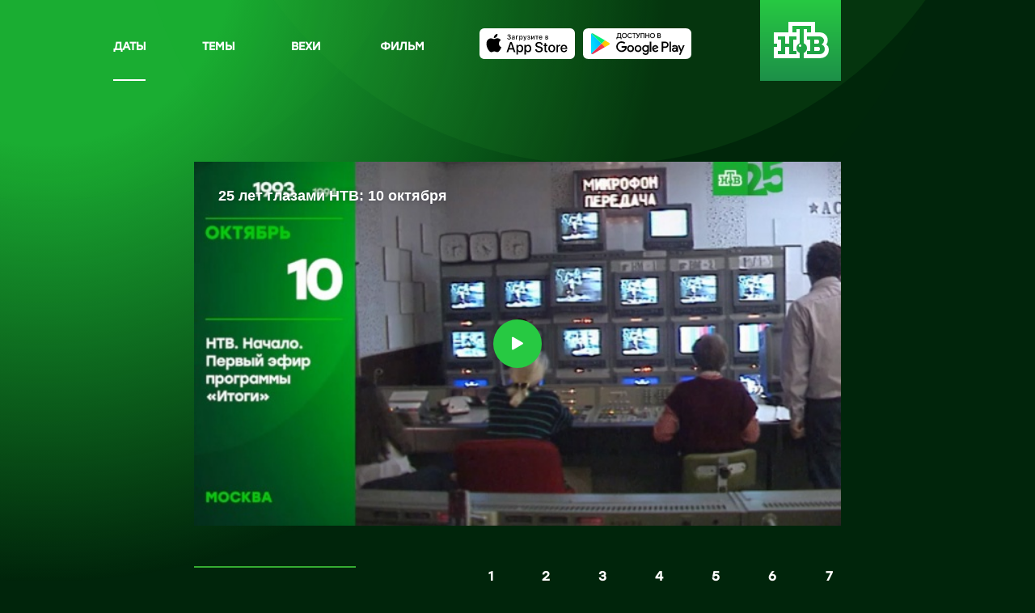

--- FILE ---
content_type: text/html; charset=Windows-1251
request_url: https://25.ntv.ru/day/10/10/
body_size: 5541
content:



<!DOCTYPE html>
<html xmlns="//www.w3.org/1999/xhtml" xml:lang="en" lang="en" prefix="ya: //webmaster.yandex.ru/vocabularies/">
 <head prefix="og: http://ogp.me/ns# fb: http://ogp.me/ns/fb# article: http://ogp.me/ns/article# video: http://ogp.me/ns/video# ">
  <title>25 лет НТВ</title>  
  <meta http-equiv="x-dns-prefetch-control" content="on">
  <meta http-equiv="Content-Type" content="text/html; charset=windows-1251" />
  <meta http-equiv="Content-Language" content="ru" />
  <meta http-equiv="X-UA-Compatible" content="IE=edge">
  <meta name="viewport" content="width=device-width, initial-scale=1" />
  <meta name="msvalidate.01" content="7CE27288088CB29130CE54218DE04196" />
  <meta name="yandex-verification" content="847f9c4f6d1da5e1" />
  <meta name="apple-itunes-app" content="app-id=1412084498" />
  <meta NAME="DESCRIPTION" CONTENT="" />
  <meta NAME="KEYWORDS" CONTENT="25 лет НТВ, события" />
  <meta property='og:image' content='https://cdn2-static.ntv.ru/home/promo/20181009/1010_Kalendar_6mb_vs.jpg' /><meta property='og:image:width' content='1024' /><meta property='og:image:height' content='576' /><meta property='og:title' content='25 лет НТВ, январь'/><meta property='og:description' content='25 лет НТВ, январь, КАЖДЫЙ ДЕНЬ НОВОЕ ВИДЕО' /><meta property='og:locale:alternate' content='ru_RU'/><meta property='og:url' content='http://25.ntv.ru/day/1/10/'/><meta property='og:type' content='ntvtimeline:peredacha' /><meta name='twitter:card' content='summary_large_image' /><meta name='twitter:site' content='@ntvru'><meta name='twitter:creator' content='@ntvru' /><meta name='twitter:url' content='http://25.ntv.ru/day/1/10/' /><meta name='twitter:title' content='25 лет НТВ, январь' /><meta name='twitter:description' content='25 лет НТВ, январь, КАЖДЫЙ ДЕНЬ НОВОЕ ВИДЕО' /><meta name='twitter:image' content='https://cdn2-static.ntv.ru/home/promo/20181009/1010_Kalendar_6mb_vs.jpg' />
<meta property="al:ios:app_name" content="НТВ 25" />
<meta property="al:ios:app_store_id" content="1412084498" />
<meta property="al:ios:url" content="ntv25://days/10/10/" />
<meta property="al:android:app_name" content="НТВ 25" />
<meta property="al:android:package" content="ru.ntv.client.the25years" />
<meta property="al:android:url" content="ntv25://days/10/10/" />
  <meta property="fb:pages" content="100144730045043" />
  <link rel="shortcut icon" href="//cdn2-static.ntv.ru/favicon.ico" type="image/x-icon" />
  <script type="text/javascript" src="/js/jquery-3.3.1.min.js"></script>
  <script type="text/javascript" src="/js/jquery-ui.min.js"></script>
  
  <script type="text/javascript" src="/js/slick.min.js"></script>
  <link rel="stylesheet" type="text/css" href="/js/slick.css"/>
  <script type="text/javascript" src="/js/jquery.gray.min.js"></script>
  <script type="text/javascript" src="/js/jquery.fancybox.pack.js"></script>
  <link rel="stylesheet" type="text/css" href="/js/jquery.fancybox.css"/>
  
  <script type="text/javascript" src="/js/jquery.scrollme.min.js"></script>
  
  <script type="text/javascript" src="//cdn2-static.ntv.ru/js/jquery.scrollTo.min.js"></script>
  <script type="text/javascript" src="//cdn2-static.ntv.ru/js/player3.js"></script>
  <script type="text/javascript" src="/js/particles.min.js"></script>

  <link rel="stylesheet" type="text/css" href="/img/styles.css" />
  <link rel="stylesheet" type="text/css" href="//cdn2-static.ntv.ru/css/vps.css" />
  <script type="text/javascript" src="//vk.com/js/api/openapi.js?121"></script>
  <!-- Yandex.Metrika counter --> <script type="text/javascript" > (function (d, w, c) { (w[c] = w[c] || []).push(function() { try { w.yaCounter7414054 = new Ya.Metrika({ id:7414054, clickmap:true, trackLinks:true, accurateTrackBounce:true, webvisor:true, trackHash:true, ut:"noindex", ecommerce:"dataLayer" }); w.yaCounter49403728 = new Ya.Metrika({ id:49403728, clickmap:true, trackLinks:true, accurateTrackBounce:true }); w.yaCounter49480549 = new Ya.Metrika({ id:49480549, clickmap:true, trackLinks:true, accurateTrackBounce:true, webvisor:true, trackHash:true }); } catch(e) { } }); var n = d.getElementsByTagName("script")[0], s = d.createElement("script"), f = function () { n.parentNode.insertBefore(s, n); }; s.type = "text/javascript"; s.async = true; s.src = "https://mc.yandex.ru/metrika/watch.js"; if (w.opera == "[object Opera]") { d.addEventListener("DOMContentLoaded", f, false); } else { f(); } })(document, window, "yandex_metrika_callbacks"); </script> <noscript><div><img src="https://mc.yandex.ru/watch/7414054?ut=noindex" style="position:absolute; left:-9999px;" alt="" /><img src="https://mc.yandex.ru/watch/49403728?ut=noindex" style="position:absolute; left:-9999px;" alt="" /><img src="https://mc.yandex.ru/watch/49480549?ut=noindex" style="position:absolute; left:-9999px;" alt="" /></div></noscript> <!-- /Yandex.Metrika counter -->
  <!-- Yandex.Metrika counter --> <script type="text/javascript" > (function (d, w, c) { (w[c] = w[c] || []).push(function() { try { w.yaCounter50293240 = new Ya.Metrika2({ id:50293240, clickmap:true, trackLinks:true, accurateTrackBounce:true, webvisor:true }); } catch(e) { } }); var n = d.getElementsByTagName("script")[0], s = d.createElement("script"), f = function () { n.parentNode.insertBefore(s, n); }; s.type = "text/javascript"; s.async = true; s.src = "https://mc.yandex.ru/metrika/tag.js"; if (w.opera == "[object Opera]") { d.addEventListener("DOMContentLoaded", f, false); } else { f(); } })(document, window, "yandex_metrika_callbacks2"); </script> <noscript><div><img src="https://mc.yandex.ru/watch/50293240" style="position:absolute; left:-9999px;" alt="" /></div></noscript> <!-- /Yandex.Metrika counter --> 
  <!-- TNS Web Index start -->
  <script language="JavaScript" type="text/javascript">
	var img = new Image();
	img.src = '//www.tns-counter.ru/V13a***R>' + document.referrer.replace(/\*/g,'%2a') + '*ntv_ru/ru/UTF-8/tmsec=ntv_total/' + Math.round(Math.random() * 1000000000);
  </script> 
  <noscript> 
	<img src="//www.tns-counter.ru/V13a****ntv_ru/ru/UTF-8/tmsec=ntv_total/" width="1" height="1" alt="">
  </noscript> 
  <!-- TNS Web Index stop -->
  <script>
     var mobilelink='';
  </script>
</head>

<body class="datapage">
<script>
  mobilelink='ntv25://days/10/10/';
  var currentHref = document.location.href;
  if(currentHref != null && currentHref.indexOf("#article") > 0) {
    var articleId = currentHref.substring(currentHref.indexOf("#article") + 8); 
    mobilelink='ntv25://article/'+articleId;
  }
</script>

	<div id="particles-js"></div>
	<div class="header">
		<div class="wrap">
		
		<div id="logo"><a href="http://www.ntv.ru/"></a></div>

		<div id="menu">
			<ul>
				<li><a href="/" class="sel">Даты</a></li>
				<li><a href="/tags/">Темы</a></li>
				<li><a href="/themes/">Вехи</a></li>
				<li><a href="/video/">Фильм</a></li>
				
			</ul>
		</div>

    <div class="share"></div>

    <div class="app">
        <a class="ios" href="https://itunes.apple.com/ru/app/25-%D0%BB%D0%B5%D1%82-%D0%BD%D1%82%D0%B2/id1412084498?l=en&mt=8">apple</a>
        <a class="andrd" href="https://play.google.com/store/apps/details?id=ru.ntv.client.the25years">google</a>
    </div>

    <div class="social"><ul><li><a target="_blank" href="https://www.facebook.com/ntv25" alt="25 лет НТВ"></a></li><li><a target="_blank" href="https://www.youtube.com/channel/UC6E1_QeshjW170OOAGxEbWg" alt="25 лет НТВ"></a></li><li><a target="_blank" href="https://twitter.com/25ntv" alt="25 лет НТВ"></a></li><li><a target="_blank" href="https://www.instagram.com/ntv25let/" alt="25 лет НТВ"></a></li><li><a target="_blank" href="https://ok.ru/group/55672798314515" alt="25 лет НТВ"></a></li><li><a target="_blank" href="https://vk.com/ntv25" alt="25 лет НТВ"></a></li></ul></div>
		</div>
	</div>
  
	<div class="videoitem">
		<div class="wrap">
		<iframe width="100%" height="100%" src="//www.ntv.ru/embed/1647362/?amp" frameborder="0" allowfullscreen></iframe>
		</div>

    <div class="smallmonth">

      <h2>октябрь</h2>
    	<ul>
    	 <li><a  href="/day/10/1/">1</a></li><li><a  href="/day/10/2/">2</a></li><li><a  href="/day/10/3/">3</a></li><li><a  href="/day/10/4/">4</a></li><li><a  href="/day/10/5/">5</a></li><li><a  href="/day/10/6/">6</a></li><li><a  href="/day/10/7/">7</a></li><li><a  href="/day/10/8/">8</a></li><li><a  href="/day/10/9/">9</a></li><li><a class='sel' href="/day/10/10/">10</a></li><li><a  href="/day/10/11/">11</a></li><li><a  href="/day/10/12/">12</a></li><li><a  href="/day/10/13/">13</a></li><li><a  href="/day/10/14/">14</a></li><li><a  href="/day/10/15/">15</a></li><li><a  href="/day/10/16/">16</a></li><li><a  href="/day/10/17/">17</a></li><li><a  href="/day/10/18/">18</a></li><li><a  href="/day/10/19/">19</a></li><li><a  href="/day/10/20/">20</a></li><li><a  href="/day/10/21/">21</a></li><li><a  href="/day/10/22/">22</a></li><li><a  href="/day/10/23/">23</a></li><li><a  href="/day/10/24/">24</a></li><li><a  href="/day/10/25/">25</a></li><li><a  href="/day/10/26/">26</a></li><li><a  href="/day/10/27/">27</a></li><li><a  href="/day/10/28/">28</a></li><li><a  href="/day/10/29/">29</a></li><li><a  href="/day/10/30/">30</a></li><li><a  href="/day/10/31/">31</a></li>
    	</ul>

    </div>

	</div>

		
	        
	<div class="itemdata">

		<div class="hide wrap ditem" id="article921">
		<h2><span>Первый эфир НТВ </span></h2>
		<h3><span>1993&nbsp;год</span></h3>

		

    <div class="video_in"><iframe width="100%" height="100%" src="//www.ntv.ru/embed/1647862/?amp" frameborder="0" allowfullscreen></iframe></div>
    
		<p>10&nbsp;октября 1993&nbsp;года в&nbsp;эфир впервые выходят &laquo;Итоги&raquo; с&nbsp;Евгением Киселёвым&nbsp;&#151; первая программа, произведенная телекомпанией НТВ.<br/>
<br/>
<iframe class="evideo" width="640" height="360" src="//www.ntv.ru/video/embed/1644204/" frameborder="0" allowfullscreen></iframe></p>
		</div>
    
		<div class="hide wrap ditem" id="article926">
		<h2><span>День рождения НТВ</span></h2>
		<h3><span>2018&nbsp;год</span></h3>

		
		<p>10&nbsp;октября 1998&nbsp;года. НТВ отмечает <nobr>5-летие</nobr> уже в&nbsp;статусе общероссийской телекомпании. В&nbsp;этом&nbsp;же году было запущено поясное автоматизированное вещание, что позволяло телезрителям по всей стране смотреть передачи НТВ в&nbsp;удобное для себя время.<br/>
<br/>
<iframe class="evideo" width="640" height="360" src="//www.ntv.ru/video/embed/1647863/" frameborder="0" allowfullscreen></iframe><br/>
<br/>
10&nbsp;октября 2003&nbsp;года. 10&nbsp;лет в&nbsp;эфире! НТВ&nbsp;&#151; единственный частный российский телеканал, который имеет статус федерального. За эти годы телекомпании удалось создать новый для России стандарт информационного вещания. Эталоном жанра стала информационная программа &laquo;Сегодня&raquo;, которая несколько лет подряд получает статуэтки премии ТЭФИ.<br/>
<br/>
<iframe class="evideo" width="640" height="360" src="//www.ntv.ru/video/embed/1647864/" frameborder="0" allowfullscreen></iframe><br/>
<br/>
10&nbsp;октября 2008&nbsp;года. Поздравить НТВ с&nbsp;<nobr>15-летием</nobr> в&nbsp;&laquo;Останкино&raquo; приезжает Владимир Путин.<br/>
<br/>
<iframe class="evideo" width="640" height="360" src="//www.ntv.ru/video/embed/1647865/" frameborder="0" allowfullscreen></iframe><br/>
<br/>
10&nbsp;октября 2018&nbsp;года. НТВ&nbsp;&#151; 25&nbsp;лет!<br/>
<br/>
<iframe class="evideo" width="640" height="360" src="//www.ntv.ru/video/embed/1647855/" frameborder="0" allowfullscreen></iframe></p>
		</div>
    



<div class="wrap copy">

<p>© AO «Телекомпания НТВ», 1993-2018. Все права защищены.<br/><br/>
При любом использовании материалов НТВ ссылка<br/> (для сайтов - гиперссылка на <a href="http://www.ntv.ru/">www.ntv.ru</a>) обязательна.<br/><br/>
Используя настоящий сайт, вы обязуетесь выполнять<br/> условия данного <a href="http://www.ntv.ru/kompania/index.jsp?what=AgreementNTV">соглашения</a>.</p>

<a class="ntv" href="/">Телекомпания НТВ</a>

</div>

	</div>

<script type="text/javascript">
// <![CDATA[



	$(function() {

  if (window.location.hash) {
    $('.ditem').removeClass('hide');    
  }

    var wh = $(window).height(); //высота окна
    var vh = $('.videoitem').outerHeight(); //высота блока с основным видео
    var sub = vh - wh;

    if (sub <= 0) {

      $('body').addClass('fixed');
      if (window.location.hash) {
        $('.header').addClass('dark');
        $(window).scrollTo('-=20px', 500);
      } else {
        $(window).scrollTo('210px', 1500);
      }

    }

    var wd = $('.videoitem .wrap').width();
    var hd = $('.videoitem .wrap').height();

    $(window).bind( "scroll", function() {


      $('.hide').each( function(i){
          
          var bottom_of_object = $(this).offset().top + $(this).outerHeight()/3;
          var bottom_of_window = $(window).scrollTop() + $(window).height();
          
          if( bottom_of_window > bottom_of_object ){

              $(this).find("h2 span").animate(
                {
                  left: 0
                }, {
                  duration: 1000,
                  specialEasing: {
                    left: "easeOutQuad"
                  },
                  complete: function() {

                  }
                }
              );

              $(this).find("h3 span").animate(
                {
                  right: 0
                }, {
                  duration: 1000,
                  specialEasing: {
                    left: "easeOutQuad"
                  },
                  complete: function() {

                  }
                }
              );


              $(this).animate({'opacity':'1'},2000);


          }
          
      }); 

      var ws = $(window).scrollTop();

      if (ws > 600) {
        $('.header').addClass('dark');
      } else {
        $('.header').removeClass('dark');
      }

      var check = $('body').hasClass('fixed');
      if (sub < ws) {
        if (!check) {
          $('body').addClass('fixed');
          $('.videoitem').css('top','-'+sub+'px');
        }
      } else {
        if (check) {
          $('body').removeClass('fixed');
          $('.videoitem').css('top','0');        
        }
      }

      var a = $(window).scrollTop();
      var hc = 210;
      
      if (hc < a) {
        var d = a-hc;
        var k = (d+3)/3;

        w = Math.ceil(wd - k);
        h = Math.ceil(w * 9 / 16);
    
				$('.videoitem .wrap').css({
					'width': w + 'px',
					'height': h + 'px'
				});   

        var k2 =  Math.ceil((600-d)/600*100)/100;

        if (k2 > 0) {
          $('.videoitem').css({
            'opacity' : k2
          });
        }

      } else {
        $('.videoitem').attr("style","");
        $('.videoitem .wrap').attr("style","");
      }
      

    });
    
	});


    function onVoDPause() {
    }

    function onVoDResume() {
    }

    function osc_check() {

    }
    
    function osp_check() {

    }

    function startScroll () {

    }

// ]]>
</script>
<script type="text/javascript" src="/js/scripts.js?v20180921"></script>


<!--LiveInternet counter--><script type="text/javascript">
new Image().src = "//counter.yadro.ru/hit?r"+
escape(document.referrer)+((typeof(screen)=="undefined")?"":
";s"+screen.width+"*"+screen.height+"*"+(screen.colorDepth?
screen.colorDepth:screen.pixelDepth))+";u"+escape(document.URL)+
";h"+escape(document.title.substring(0,150))+
";"+Math.random();</script><!--/LiveInternet-->
<!-- Google Tag Manager -->
<noscript><iframe src="//www.googletagmanager.com/ns.html?id=GTM-MCPFRG"
    height="0" width="0" style="display:none;visibility:hidden"></iframe></noscript>
<script>(function(w,d,s,l,i){w[l]=w[l]||[];w[l].push({'gtm.start':
    new Date().getTime(),event:'gtm.js'});var f=d.getElementsByTagName(s)[0], j=d.createElement(s),dl=l!='dataLayer'?'&l='+l:'';j.async=true;j.src=
    '//www.googletagmanager.com/gtm.js?id='+i+dl;f.parentNode.insertBefore(j,f);
    })(window,document,'script','dataLayer','GTM-MCPFRG');
</script>
<!-- End Google Tag Manager -->
<!-- Global site tag (gtag.js) - Google Analytics -->
<script async src="https://www.googletagmanager.com/gtag/js?id=UA-206728-26"></script>
<script>
  window.dataLayer = window.dataLayer || [];
  function gtag(){dataLayer.push(arguments);}
  gtag('js', new Date());

  gtag('config', 'UA-206728-26');
</script>
</body>
</html>

--- FILE ---
content_type: text/html
request_url: https://tns-counter.ru/nc01a**R%3Eundefined*ntv/ru/UTF-8/tmsec=ntv/973170763***
body_size: -71
content:
9D857038696D8E3DX1768787517:9D857038696D8E3DX1768787517

--- FILE ---
content_type: text/html
request_url: https://tns-counter.ru/nc01a**R%3Eundefined*ntv/ru/UTF-8/tmsec=ntv/421702017***
body_size: -71
content:
9D857038696D8E3DX1768787517:9D857038696D8E3DX1768787517

--- FILE ---
content_type: text/css
request_url: https://25.ntv.ru/js/jquery.fancybox.css
body_size: 2693
content:
/*! fancyBox v2.1.5 fancyapps.com | fancyapps.com/fancybox/#license */
.fancybox-wrap,
.fancybox-skin,
.fancybox-outer,
.fancybox-inner,
.fancybox-image,
.fancybox-wrap iframe,
.fancybox-wrap object,
.fancybox-nav,
.fancybox-nav span,
.fancybox-tmp
{
	padding: 0;
	margin: 0;
	border: 0;
	outline: none;
	vertical-align: top;
}

.fancybox-wrap {
	position: absolute;
	top: 0;
	left: 0;
	-webkit-transform: translate3d(0, 0, 0);
	transform: translate3d(0, 0, 0);
	z-index: 8020;
}

.fancybox-skin {
	position: relative;
	background: #f9f9f9;
	color: #444;
	text-shadow: none;
	-webkit-border-radius: 4px;
	   -moz-border-radius: 4px;
	        border-radius: 4px;
}

.fancybox-opened {
	z-index: 8030;
}

.fancybox-opened .fancybox-skin {
	-webkit-box-shadow: 0 10px 25px rgba(0, 0, 0, 0.5);
	   -moz-box-shadow: 0 10px 25px rgba(0, 0, 0, 0.5);
	        box-shadow: 0 10px 25px rgba(0, 0, 0, 0.5);
}

.fancybox-outer, .fancybox-inner {
	position: relative;
}

.fancybox-inner {
	overflow: hidden;
}

.fancybox-type-iframe .fancybox-inner {
	-webkit-overflow-scrolling: touch;
}

.fancybox-error {
	color: #444;
	font: 14px/20px "Helvetica Neue",Helvetica,Arial,sans-serif;
	margin: 0;
	padding: 15px;
	white-space: nowrap;
}

.fancybox-image, .fancybox-iframe {
	display: block;
	width: 100%;
	height: 100%;
}

.fancybox-image {
	max-width: 100%;
	max-height: 100%;
}

#fancybox-loading {
	background-image: url(fancybox_sprite.png);
}

#fancybox-loading {
	position: fixed;
	top: 50%;
	left: 50%;
	margin-top: 15px;
	margin-left: -30px;
	background-position: 0 -108px;
	opacity: 0.8;
	cursor: pointer;
	z-index: 8060;
}

#fancybox-loading div {
	width: 44px;
	height: 44px;
	background: url(fancybox_loading.gif) center center no-repeat;
}

.fancybox-close {
	background: url('data:image/svg+xml;utf8,<svg id="clo" xmlns="http://www.w3.org/2000/svg" width="22.82" height="22.812" viewBox="0 0 22.82 22.812"><defs><style> .cls-1 { fill: none; stroke: #fff; stroke-width: 4px; fill-rule: evenodd; } </style></defs><path class="cls-1" d="M1531,288l10,10-10,10" transform="translate(-1529.59 -286.594)"/><path id="Shape_2" data-name="Shape" class="cls-1" d="M1551,288l-10,10,10,10" transform="translate(-1529.59 -286.594)"/></svg>') no-repeat;
	background-position: 5px 5px;
	position: absolute;
	top: -70px;
	right: 0;
  width: 34px;
  height: 34px;
	cursor: pointer;
	z-index: 8060;
}

.fancybox-close:hover {
  opacity: 0.7;
}

.fancybox-nav {
	position: absolute;
	top: 0;
	width: 100px;
	height: 100%;
	cursor: pointer;
	text-decoration: none;
	background: transparent url(blank.gif); /* helps IE */
	-webkit-tap-highlight-color: rgba(0,0,0,0);
	z-index: 8040;
}

.fancybox-prev {
	left: -100px;
}

.fancybox-next {
	right: -100px;
}

.fancybox-nav span {
	position: absolute;
	top: 50%;
	width: 15px;
	height: 24px;
	margin-top: -12px;
	cursor: pointer;
	z-index: 8040;
}

.fancybox-prev:hover span {
	background: url('data:image/svg+xml;utf8,<svg width="15px" height="24px" viewBox="0 0 15 24" version="1.1" xmlns="http://www.w3.org/2000/svg" xmlns:xlink="http://www.w3.org/1999/xlink"><g id="Page-1" stroke="none" stroke-width="1" fill="none" fill-rule="evenodd"><g id="Artboard" transform="translate(-29.000000, -35.000000)" fill="#FFFFFF" fill-rule="nonzero"><path d="M29.5925643,38.4142136 C28.8024786,37.633165 28.8024786,36.366835 29.5925643,35.5857864 C30.38265,34.8047379 31.6636321,34.8047379 32.4537178,35.5857864 L44,47 L32.4537178,58.4142136 C31.6636321,59.1952621 30.38265,59.1952621 29.5925643,58.4142136 C28.8024786,57.633165 28.8024786,56.366835 29.5925643,55.5857864 L38.2776929,47 L29.5925643,38.4142136 Z" id="arrow_left_white" transform="translate(36.500000, 47.000000) scale(-1, 1) translate(-36.500000, -47.000000) "></path></g></g></svg>') no-repeat;
}

.fancybox-next:hover span {
	background: url('data:image/svg+xml;utf8,<svg width="15px" height="24px" viewBox="0 0 15 24" version="1.1" xmlns="http://www.w3.org/2000/svg" xmlns:xlink="http://www.w3.org/1999/xlink"><g id="Page-1" stroke="none" stroke-width="1" fill="none" fill-rule="evenodd"><g id="Artboard" transform="translate(-30.000000, -4.000000)" fill="#FFFFFF" fill-rule="nonzero"><path d="M30.5925643,7.41421356 C29.8024786,6.63316498 29.8024786,5.36683502 30.5925643,4.58578644 C31.38265,3.80473785 32.6636321,3.80473785 33.4537178,4.58578644 L45,16 L33.4537178,27.4142136 C32.6636321,28.1952621 31.38265,28.1952621 30.5925643,27.4142136 C29.8024786,26.633165 29.8024786,25.366835 30.5925643,24.5857864 L39.2776929,16 L30.5925643,7.41421356 Z" id="arrow_right_white"></path></g></g></svg>') no-repeat;
}

.fancybox-prev span {
	background: url('data:image/svg+xml;utf8,<svg width="15px" height="24px" viewBox="0 0 15 24" version="1.1" xmlns="http://www.w3.org/2000/svg" xmlns:xlink="http://www.w3.org/1999/xlink"><g id="Page-1" stroke="none" stroke-width="1" fill="none" fill-rule="evenodd"><g id="Artboard" transform="translate(-4.000000, -35.000000)" fill="#1AAD33" fill-rule="nonzero"><path d="M4.5925643,38.4142136 C3.80247857,37.633165 3.80247857,36.366835 4.5925643,35.5857864 C5.38265004,34.8047379 6.66363211,34.8047379 7.45371785,35.5857864 L19,47 L7.45371785,58.4142136 C6.66363211,59.1952621 5.38265004,59.1952621 4.5925643,58.4142136 C3.80247857,57.633165 3.80247857,56.366835 4.5925643,55.5857864 L13.2776929,47 L4.5925643,38.4142136 Z" id="arrow_left_green" transform="translate(11.500000, 47.000000) scale(-1, 1) translate(-11.500000, -47.000000) "></path></g></g></svg>') no-repeat;
	left: 10px;
}

.fancybox-next span {
	background: url('data:image/svg+xml;utf8,<svg width="15px" height="24px" viewBox="0 0 15 24" version="1.1" xmlns="http://www.w3.org/2000/svg" xmlns:xlink="http://www.w3.org/1999/xlink"><g id="Page-1" stroke="none" stroke-width="1" fill="none" fill-rule="evenodd"><g id="Artboard" transform="translate(-4.000000, -4.000000)" fill="#1AAD33" fill-rule="nonzero"><path d="M13.2776929,16 L4.5925643,7.41421356 C3.80247857,6.63316498 3.80247857,5.36683502 4.5925643,4.58578644 C5.38265004,3.80473785 6.66363211,3.80473785 7.45371785,4.58578644 L19,16 L7.45371785,27.4142136 C6.66363211,28.1952621 5.38265004,28.1952621 4.5925643,27.4142136 C3.80247857,26.633165 3.80247857,25.366835 4.5925643,24.5857864 L13.2776929,16 Z" id="arrow_right_green"></path></g></g></svg>') no-repeat;
	right: 10px;
}

.fancybox-tmp {
	position: absolute;
	top: -99999px;
	left: -99999px;
	max-width: 99999px;
	max-height: 99999px;
	overflow: visible !important;
}

/* Overlay helper */

.fancybox-lock {
    overflow: visible !important;
    width: auto;
}

.fancybox-lock body {
    overflow: hidden !important;
}

.fancybox-lock-test {
    overflow-y: hidden !important;
}

.fancybox-overlay {
	position: absolute;
	top: 0;
	left: 0;
	overflow: hidden;
	display: none;
	z-index: 8010;
}

.fancybox-overlay:before {
  content: "";
  background-color:#00210a;
  filter:alpha(opacity=96);
  -moz-opacity: 0.96;
  opacity: 0.96;
  position: absolute;
  top: 0;
  left: 0;
  bottom: 0;
  right: 0;
}

.fancybox-overlay-fixed {
	position: fixed;
	bottom: 0;
	right: 0;
}

.fancybox-lock .fancybox-overlay {
	overflow: auto;
	overflow-y: scroll;
}

/* Title helper */

.fancybox-title {
  position: absolute;
  top: 0;
  left: 0;
  font-size: 24px;
  line-height: 24px;
  color: #fff;
  padding-bottom: 30px;
	visibility: hidden;
	position: relative;
	text-shadow: none;
	z-index: 8050;
}

.fancybox-title em {
  padding-top: 20px;
  display: block;
  font-style: normal;
  font-size: 18px;
  line-height: 18px;
  color: #1aad33;
}

.fancybox-opened .fancybox-title {
	visibility: visible;
}

.fancybox-title-float-wrap {
	position: absolute;
	bottom: 0;
	right: 50%;
	margin-bottom: -35px;
	z-index: 8050;
	text-align: center;
}

.fancybox-title-float-wrap .child {
	display: inline-block;
	margin-right: -100%;
	padding: 2px 20px;
	background: transparent; /* Fallback for web browsers that doesn't support RGBa */
	background: rgba(0, 0, 0, 0.8);
	-webkit-border-radius: 15px;
	   -moz-border-radius: 15px;
	        border-radius: 15px;
	text-shadow: 0 1px 2px #222;
	color: #FFF;
	font-weight: bold;
	line-height: 24px;
	white-space: nowrap;
}

.fancybox-title-outside-wrap {
	position: relative;
}

.fancybox-title-inside-wrap {
	padding-top: 10px;
}

.fancybox-title-over-wrap {
	position: absolute;
	bottom: 0;
	left: 0;
	color: #fff;
	padding: 10px;
	background: #000;
	background: rgba(0, 0, 0, .8);
}

/*Retina graphics!*/
@media only screen and (-webkit-min-device-pixel-ratio: 1.5),
	   only screen and (min--moz-device-pixel-ratio: 1.5),
	   only screen and (min-device-pixel-ratio: 1.5){

	#fancybox-loading {
		background-image: url(fancybox_sprite@2x.png);
		background-size: 44px 152px; /*The size of the normal image, half the size of the hi-res image*/
	}

	#fancybox-loading div {
		background-image: url(fancybox_loading@2x.gif);
		background-size: 24px 24px; /*The size of the normal image, half the size of the hi-res image*/
	}
}

@media screen and (max-width: 1030px) {
  .fancybox-nav {
    height: 50%;
    top: 25%;
  }
  .fancybox-next {
    right: 0;
  }
  .fancybox-prev {
    left: 0;
  }
  .fancybox-nav span {
    visibility: hidden;
  }

  .fancybox-nav:hover span {
    visibility: visible;
  }

}

--- FILE ---
content_type: text/css
request_url: https://25.ntv.ru/img/styles.css
body_size: 17630
content:
@font-face {
    font-family: 'Stolzl';
    src: url('/fonts/stolzl-regular-webfont.woff2') format('woff2'),
         url('/fonts/stolzl-regular-webfont.woff') format('woff'),
         url('/fonts/stolzl-regular-webfont.ttf') format('truetype');
    font-weight: normal;
    font-style: normal;
}

@font-face {
    font-family: 'StolzlBook';
    src: url('/fonts/stolzl-book-webfont.woff2') format('woff2'),
         url('/fonts/stolzl-book-webfont.woff') format('woff'),
         url('/fonts/stolzl-book-webfont') format('truetype');
    font-weight: normal;
    font-style: normal;
}

@font-face {
    font-family: 'StolzlBold';
    src: url('/fonts/stolzl-bold-webfont.woff2') format('woff2'),
         url('/fonts/stolzl-bold-webfont.woff') format('woff'),
         url('/fonts/stolzl-bold-webfont.ttf') format('truetype');
    font-weight: normal;
    font-style: normal;
}

.grayscale{filter:url("data:image/svg+xml;utf8,<svg xmlns='http://www.w3.org/2000/svg'><filter id='grayscale'><feColorMatrix type='saturate' values='0'/></filter></svg>#grayscale");-webkit-filter:grayscale(1);filter:grayscale(1);filter:gray}.grayscale.grayscale-fade{transition:filter .5s}@media screen and (-webkit-min-device-pixel-ratio:0){.grayscale.grayscale-fade{-webkit-transition:-webkit-filter .5s;transition:-webkit-filter .5s}}.grayscale.grayscale-fade:hover,.grayscale.grayscale-off{-webkit-filter:grayscale(0);filter:grayscale(0)}.grayscale.grayscale-replaced{-webkit-filter:none;filter:none}.grayscale.grayscale-replaced>svg{-webkit-transition:opacity .5s ease;transition:opacity .5s ease;opacity:1}.grayscale.grayscale-replaced.grayscale-fade:hover>svg,.grayscale.grayscale-replaced.grayscale-off>svg{opacity:0}

.hide {
  opacity:0;
}

#particles-js{ position:fixed; width: 100%; height: 100%; background-image: url("/img/bg25.svg"); background-repeat: no-repeat; background-size: contain;  }

.no-svg #particles-js {
  background-image: url("/img/bg25.png");
}

#modilepopup {
  position:fixed; width: 100%; height: 100%; 	background-image: url('/img/mback.svg'); background-repeat: no-repeat; background-size: cover; z-index:9999;
  margin: 0;
  display: flex;
  justify-content: center;
  align-items: center;
  text-align: center;
  height: 100vh;
}

#modilepopup div.wd,
#modilepopup a {
  display: block;
  color: #fff;
  padding: 0 6vw;
  font-size: 3vh;
  text-decoration: none;
  font-weight: bold;
}

.mios {
  background: url(/img/apple.svg) no-repeat;
  background-size: cover;
  display: inline-block;
  margin-top: 6vh;
  width: 25vh;
  height: 8vh;
}

.mggl {
  background: url(/img/google.svg) no-repeat;
  background-size: cover;
  display: inline-block;
  margin-top: 6vh;
  width: 25vh;
  height: 7vh;
}

#modilepopup #mlogo {
  background-image: url("/img/mlogo.svg"); background-repeat: no-repeat; background-size: contain;
  width: 20vh;
  height: 10vh;
  position: absolute;
  top: 0;
  left: 50%;
  margin-left: -10vh;
}

html.firstpage, .firstpage body {
	height:100%;
}

body {
	font-family: Stolzl, sans-serif, Verdana, Arial;
	background-color: #00250b;
	padding: 0;
	margin: 0;
}

button, a, div {
  outline: none;
}

#background {
	position: fixed;
	top: 0;
	left: 0;
	z-index: -100;
}

.no-svg body.firstpage {
	background-image: url('/img/bg.jpg');
	background-size: cover;
	background-attachment: fixed;
}

body, html {
  height: 100%;  
}

#logo {
	position: absolute;
	top: 0;
	right: 0;
	width: 200px;
	height: 100px;
}

#logo a {
	position: relative;
	width: 200px;
	height: 100px;
	display: block;
}

#logo a:before {
	content: '';
	display: block;
	width: 100px;
	height: 100px;
	position: absolute;
	left: 0;
	top: 0;
	background: url('[data-uri]') no-repeat left;
}

.no-svg #logo a:before {
  background: url('[data-uri]') no-repeat left;
  background-size: cover;
}

#logo a:after {
	content: '';
	display: block;
	width: 100px;
	height: 100px;
	position: absolute;
	right: 0;
	top: 0;
	background: url('data:image/svg+xml;utf8,<svg width="100px" height="100px" viewBox="0 0 100 100" version="1.1" xmlns="http://www.w3.org/2000/svg" xmlns:xlink="http://www.w3.org/1999/xlink"> <title>25</title> <defs> <linearGradient x1="0%" y1="50%" x2="100%" y2="50%" id="linearGradient-1"> <stop stop-color="#1D9049" offset="0%"></stop> <stop stop-color="#27C942" offset="100%"></stop> </linearGradient> </defs> <g id="Page-1" stroke="none" stroke-width="1" fill="none" fill-rule="evenodd"> <path d="M78.138409,21.9002273 C85.554773,19.9131818 93.236818,20.1956818 100,22.9036364 L100,87.4295455 C96.979566,88.931714 93.814588,90.1237207 90.553636,90.9872727 C77.785227,94.4086364 63.719318,92.9872727 53.844318,84.1918182 L57.519091,97.9068182 L49.704545,100 L0,100 L0,68.2352273 C13.550909,47.9229545 15.631364,44.2409091 14.084773,38.4686364 C12.841136,33.8275 8.593864,29.2756818 0,31.3965909 L0,7.61886364 C19.2475,4.77272727 33.524091,15.5681818 37.649318,30.965 C41.701364,46.0868182 33.841364,57.2631818 22.149318,74.6695455 L15.25,84.9947727 L15.009773,85.2077273 L47.508182,76.5 C45.790874,73.6179289 44.434845,70.5354345 43.470682,67.3220455 L67.332727,60.9281818 C70.432727,69.1679545 77.770909,70.4736364 84.291364,68.7256818 C93.309091,66.3095455 97.056818,59.2088636 95.049318,51.7172727 C92.930455,43.8095455 85.978636,40.6165909 77.793409,42.8097727 C70.856591,44.6686364 67.309318,49.1877273 66.350909,52.2697727 L43.876136,58.2925 L40.83,0 L100,0 L100,6.52613636 L64.522727,16.0325 L65.295455,28.9090909 C68.243864,26.0384091 72.311591,23.4615909 78.138409,21.9002273 Z" id="_25_copy" fill="url(#linearGradient-1)" fill-rule="nonzero"></path> </g> </svg>') no-repeat;
}

.no-svg #logo a:after {
  background: url('[data-uri]') no-repeat left;
  background-size: cover;
}

#menu {
	position: absolute;
	top: 45px;
	left: 0;
	height: 55px;
}

#menu ul {
	padding: 0;
	margin: 0;
	list-style: none;
	height: 55px;
}

#menu ul li {
	float: left;
	width: 110px;
	height: 55px;
}

#menu li a {
	font-size: 14px;
	line-height: 14px;
	padding-bottom: 32px;
	text-decoration: none;
	color: #fff;
	text-transform: uppercase;
	height: 23px;
	font-weight: bold;
  -webkit-transition: all 0.20s ease;
  -moz-transition: all 0.20s ease;
  -o-transition: all 0.20s ease;
  transition: all 0.20s ease;
}

#menu li a:active,
#menu li a:hover {
/*  color: #1aad33;  */
  color: #fff;
  opacity: .7;
}

#menu li a.sel {
  border-bottom: 2px solid #fff;
}

.mounths {
  height: 100%;
}

.wrap {
	width: 800px;
	margin: 0 auto;
	position: relative;
}

.firstpage .wrap {
  width: 100%;
	height: 100%;
}

.firstpage .slick-slider .slick-list {
  height: 100% !important;
}

.header .wrap,
.header {
	height: 100px;
}

.header .wrap {
  width: 1000px;
}

.header {
	width: 100%;
	position: fixed;
	z-index: 99;
	top: 0;
	left: 0;
}

.header:before {
	background-color: #00250b !important;
  -webkit-transition: all 0.20s ease;
  -moz-transition: all 0.20s ease;
  -o-transition: all 0.20s ease;
  transition: all 0.20s ease;
  position: absolute;
  content: "";
  top: 0;
  left: 0;
  right: 0;
  bottom: 0;
  opacity: 0;  
}

.header.dark:before {
  opacity: .9;
}

.page {
  margin: 0 auto;
  position: relative;
  height: 100%;
  -webkit-transition: opacity 0.20s ease;
  -moz-transition: opacity 0.20s ease;
  -o-transition: opacity 0.20s ease;
  transition: opacity 0.20s ease;
}

.month {
  padding-top: 200px;
  position: relative;
  width: 1000px;
  margin: 0 auto;
}

.month ul {
	height: 700px;
	padding: 0;
	margin: 0 0 0 400px;
	list-style: none;
	position: relative;
	z-index: 10;
	overflow: visible;
  -webkit-transition: opacity 1s ease-in;
  -moz-transition: opacity 1s ease-in;
  -o-transition: opacity 1s ease-in;
  transition: opacity 1 ease-in;
}

.firstpage .month ul {
  opacity: 0;
}

.month li {
	float: left;
	position: relative;
}

.month li:nth-child(5n+1) {
	clear: both;
}

.month li small,
.month li a {
	display: block;
	width: 100px;
	height: 100px;
	font-size: 24px;
	color: #fff;
	text-decoration: none;
	position: relative;
  -webkit-transition: all 0.20s ease;
  -moz-transition: all 0.20s ease;
  -o-transition: all 0.20s ease;
  transition: all 0.20s ease;
  overflow: hidden;
  z-index: 1;
}

.month li a.sel,
.month li a:active,
.month li a:hover {
	font-size: 36px;
}

.month li a.sel:before,
.month li a:active:before,
.month li a:hover:before {
	content: "";
	width: 72px;
	height: 72px;
	border: 4px solid #fff;
	position: absolute;
	top: 10px;
	left: 10px;
}

.month li small b,
.month li a b {
	position: relative;
	left: 50px;
	top: 33px;
	line-height: 24px;
	display: block;
	width: inherit;
}

.month li a.sel b,
.month li a:active b,
.month li a:hover b {
	line-height: 36px;
	left: 0;
	text-align: center;
}

.month li small b {
  opacity: .25;
}

.month h1 {
  color: #fff;
	position: absolute;
	left: 0;
	top: 300px;
	display: block;
	font-size: 60px;
	line-height: 60px;
	padding: 0;
	margin: 0;
	opacity: 0;
  -webkit-transition: opacity 1s ease-in;
  -moz-transition: opacity 1s ease-in;
  -o-transition: opacity 1s ease-in;
  transition: opacity 1 ease-in;
}

.mounths .slick-active .month ul,
.mounths .slick-active .month h1 {
  opacity: 1;
}

.month li .pic:before {
  position: absolute;
  content: "";
  top: 0;
  left: 0;
  right: 0;
  bottom: 0;
  background: #0f1d1d;
}

.month li .pic img {
	display: block;
	width: 200px;
	height: 112px;
  opacity: .4;
}

.month li .pic {
  position: absolute;
  top: 0;
  -webkit-transition: top 1.00s ease;
  -moz-transition: top 1.00s ease;
  -o-transition: top 1.00s ease;
  transition: top 1.00s ease;
}

.page.next .month li .pic {
  top: 1000px;
}

.page.prev .month li .pic {
  top: -1000px;
}

.month li:nth-child(1) .pic,
.month li:nth-child(2) .pic,
.month li:nth-child(3) .pic,
.month li:nth-child(6) .pic,
.month li:nth-child(7) .pic,
.month li:nth-child(8) .pic,
.month li:nth-child(11) .pic,
.month li:nth-child(12) .pic,
.month li:nth-child(13) .pic {
  right: 0;
}

.month li:nth-child(4) .pic,
.month li:nth-child(5) .pic,
.month li:nth-child(9) .pic,
.month li:nth-child(10) .pic,
.month li:nth-child(14) .pic,
.month li:nth-child(15) .pic,
.month li:nth-child(19) .pic,
.month li:nth-child(20) .pic,
.month li:nth-child(24) .pic,
.month li:nth-child(25) .pic,
.month li:nth-child(29) .pic,
.month li:nth-child(30) .pic {
	left: 0;
}

.month li:nth-child(16) .pic,
.month li:nth-child(17) .pic,
.month li:nth-child(18) .pic,
.month li:nth-child(21) .pic,
.month li:nth-child(22) .pic,
.month li:nth-child(23) .pic,
.month li:nth-child(26) .pic,
.month li:nth-child(27) .pic,
.month li:nth-child(28) .pic,
.month li:nth-child(31) .pic {
	right: 0;
  -webkit-transition: top 1.50s ease;
  -moz-transition: top 1.50s ease;
  -o-transition: top 1.50s ease;
  transition: top 1.50s ease;
}

.month li:nth-child(19) .pic,
.month li:nth-child(20) .pic,
.month li:nth-child(24) .pic,
.month li:nth-child(25) .pic,
.month li:nth-child(29) .pic,
.month li:nth-child(30) .pic {
  -webkit-transition: top 2.00s ease;
  -moz-transition: top 2.00s ease;
  -o-transition: top 2.00s ease;
  transition: top 2.00s ease;
}

.month li:nth-child(19) .pic img,
.month li:nth-child(20) .pic img,
.month li:nth-child(24) .pic img,
.month li:nth-child(25) .pic img,
.month li:nth-child(29) .pic img,
.month li:nth-child(30) .pic img {
	width: 400px;
	height: 224px;	
}

.month li:nth-child(16) .pic img,
.month li:nth-child(17) .pic img,
.month li:nth-child(18) .pic img,
.month li:nth-child(21) .pic img,
.month li:nth-child(22) .pic img,
.month li:nth-child(23) .pic img,
.month li:nth-child(26) .pic img,
.month li:nth-child(27) .pic img,
.month li:nth-child(28) .pic img,
.month li:nth-child(31) .pic img {
	width: 600px;
	height: 350px;	
}

.videoitem {
	margin: 0 auto;
	width: 100%;
	position: relative;
	padding-top: 200px;
	height: 710px;
}

.videoitempage .videoitem {
  height: unset;
}

.videoitem .copy {
  margin-top: 200px;
}

.datapage.fixed .videoitem {
  position: fixed;
	top: 0;
	left: 0;
}

.c404 {
	background: url('/img/time.png') no-repeat 0 165px;
  position: relative;
  color: #fff;
  width: 600px;
  margin: 0 auto;
  padding: 300px 0 200px 400px;
}

.c404 h1 {
  padding: 0 0 70px 0;
  margin: 0;
  font-size: 30px;
  line-height: 30px;
}

.c404 h2 {
  padding: 0;
  margin: 0;
  font-size: 60px;
  line-height: 100%;
}

.c404 h3 {
  padding: 100px 0 0 0;
  color: #1aad33;
  font-weight: normal;
  margin: 0;
  font-size: 20px;
  line-height: 100%;
  width: 200px;
}

.videopage .videoitem .wrap {
	width: 1000px;
	height: 563px;
}

.datapage .videoitem .wrap,
.videoitem .wrap {
	width: 800px;
	height: 450px;
}

.datapage.videoitempage .videodata .wrap {
  height: auto;
}

.itemdata {
	background-color: #00250b;
	clear: both;
	position: relative;
	padding-bottom: 100px;
}

.datapage.fixed .itemdata {
  top: 910px;
}

.itemdata .video_in {
  margin-bottom: 30px;
}

.videodata p,
.itemdata .wrap.ditem {
	font-family: StolzlBook, sans-serif, Verdana, Arial;
	color: #fff;
	font-size: 18px;
	width: 800px;
	display: block;
}

.videodata p,
.itemdata .ditem p {
  line-height: 36px;
}

.itemdata .wrap.hide h2 span {
  position: relative;
  left: -800px;
}

.itemdata .wrap.hide h3 span {
  position: relative;
  right: -800px;
}

.videodata .wrap h2,
.itemdata .wrap h2 {
	font-family: StolzlBold, sans-serif, Verdana, Arial;
	font-weight: normal;
	padding: 90px 0 0 0;
	margin: 0;
	font-size: 36px;
	position: relative;
}

.videoitempage .videodata {
  padding-bottom: 40px;
}

.videodata .wrap h2 {
  padding-top: 30px;
  color: #fff;
}

.itemdata .wrap h3 {
  position: relative;
  color: #34AC32;
  font-size: 20px;
  padding: 10px 0 20px 0;
  margin: 0;
}

.itemdata .wrap.ditem a {
	color: #fff;
	position: relative;
	background: #1aad33;
	padding: 0 35px 0 7px;
	display: inline-block;
	text-decoration: none;
}

.itemdata .wrap.ditem a:after {
	content: "";
	background: url('[data-uri]') no-repeat;
	width: 19px;
	height: 19px;
	position: absolute;
	right: 7px;
	top: 10px;
}

.no-svg .itemdata .wrap.ditem a:after {
  background: url('[data-uri]') no-repeat left;
  background-size: cover;  
}

.smallmonth {
  width: 800px;
  margin: 0 auto;
  position: relative;
  padding-top: 50px;
}

.smallmonth h2 {
  position: absolute;
  left: 0;
  top: 50px;
  width: 200px;
  padding: 20px 0 0 0;
  margin: 0;
  font-size: 16px;
  line-height: 16px;
  color: #fff;
  border-top: 2px solid #34ac32;
  text-transform: uppercase;
}

.smallmonth ul {
  float: right;
  width: 500px;
  padding: 0;
  margin: 0;
  list-style: none;
}

.smallmonth li {
  float: left;
}

.smallmonth li b,
.smallmonth li a {
  font-weight: bold;
  text-align: right;
  color: #fff;
  font-size: 16px;
  line-height: 24px;
  display: block;
  text-decoration: none;
  width: 70px;
  height: 40px;
  -webkit-transition: all 0.20s ease;
  -moz-transition: all 0.20s ease;
  -o-transition: all 0.20s ease;
  transition: all 0.20s ease;
}

.smallmonth li b {
  opacity: 0.2;
}

.smallmonth li a.curr,
.smallmonth li a.sel,
.smallmonth li a:hover,
.smallmonth li a:active {
  font-size: 24px;
}

.smallmonth li a.curr {
  color: #34ac32;
}

.video_in {
  width: 500px;
  height: 281px;
  box-shadow: 0px 25px 50px 0px rgba(0, 0, 0, 0.5);
}

.videopage,
.themespage {
/*
  background-image: url(/img/bg2.jpg);
  background-size: contain;
  background-repeat: no-repeat;
*/
  background-color: #00210a; 
}

.firstpage .header,
.themespage .header {
  background: 0;
}

.themeslist {
  padding-top: 200px;
  padding-bottom: 100px;
}

.themeslist ul {
  padding: 0;
  margin: 0;
  list-style: none;
}

.themeslist li {
  position: relative;
}

.themeslist li a {
  display: block;
  margin: 0 auto;
  width: 800px;
  text-decoration: none;
  color: #fff;
  font-size: 36px;
  line-height: 100px;
}

.themeslist li a:active,
.themeslist li a:hover {
  color: #1aad33;  
}

.themesitem {
  padding-top: 200px;
  padding-bottom: 100px;
}

.themesitem .wrap {
  width: 800px;
}

.themesitem h1 {
  padding: 0 0 50px 0;
  margin: 0 0 50px 0;
  color: #fff;
  font-size: 60px;
  line-height: 60px;
  border-bottom: 2px solid #1aad33;
}

.themesitem ul {
  font-size: 24px;
  padding: 0;
  margin: 0;
  list-style: none;
}

.themesitem li {
  padding-bottom: 40px;
}

.themesitem li a {
  text-decoration: none;
  font-size: 24px;
  color: #fff;
  -webkit-transition: all 0.20s ease;
  -moz-transition: all 0.20s ease;
  -o-transition: all 0.20s ease;
  transition: all 0.20s ease;
}

.themesitem li a:active,
.themesitem li a:hover {
  color: #1aad33;
}

.themesitem li time {
  display: block;
  font-size: 18px;
  color: #1aad33;
}

.iam,
.taglist {
  padding-top: 200px;
  padding-bottom: 100px;
}

.taglist .wrap {
  width: 800px;
  color: #fff;
  font-size: 18px;
}

.iam .wrap {
  width: 800px;
  color: #fff;
  font-size: 18px;
}

.iam p.text {
  line-height: 36px;
}

.taglist ul {
  padding: 0;
  margin: 0;
  list-style: none;
}

.taglist li {
  display: inline-block;
  padding: 0 40px 40px 0;
}

.taglist li a {
  display: block;
  white-space: nowrap;
  color: #fff;
  font-size: 24px;
  text-decoration: none;
  -webkit-transition: all 0.20s ease;
  -moz-transition: all 0.20s ease;
  -o-transition: all 0.20s ease;
  transition: all 0.20s ease;
}

.taglist li a:active,
.taglist li a:hover {
  color: #1aad33;
}

.videoitem h1,
.iam h1 {
  color: #fff;
  font-size: 60px;
  line-height: 60px;
  padding: 0;
  margin: 0;
}

.videopage h1 {
  margin: 0 auto;
  width: 1000px;
  padding-bottom: 50px;
}

ul.faces {
  padding: 0;
  margin: 40px 0 0 0;
  list-style: none;
  width: 863px;
}

ul.faces li {
  width: 200px;
  height: 240px;
  display: inline-block;
  position: relative;
}

ul.faces li:before {
  position: absolute;
  top: 0;
  left: 0;
  content: "";
  display: block;
  width: 148px;
  height: 148px;
  border: 2px solid #1aad33;
  -moz-border-radius: 75px;
  -webkit-border-radius: 75px;
  border-radius: 75px;
  -webkit-transition: all 0.30s ease;
  -moz-transition: all 0.30s ease;
  -o-transition: all 0.30s ease;
  transition: all 0.30s ease;
}

ul.faces li:active:before,
ul.faces li:hover:before {
  opacity: 0;
}

ul.faces li a {
  margin: 11px 0 0 11px;
  display: block;
  width: 130px;
  height: 130px;
  background-repeat: no-repeat;
  background-size: cover;
  background-position: center top;
  display: block;
  -moz-border-radius: 65px;
  -webkit-border-radius: 65px;
  border-radius: 65px;
  color: #fff;
  text-decoration: none;
  position: relative;
}

ul.faces li p {
  font-size: 18px;
  line-height: 20px;
  text-align: center;
  color: #fff;
  position: absolute;
  bottom: -100px;
  left: 0;
  right: 0;
  -webkit-transition: all 0.30s ease-out;
  -moz-transition: all 0.30s ease-out;
  -o-transition: all 0.30s ease-out;
  transition: all 0.30s ease-out;
}

ul.faces li a:active p,
ul.faces li a:hover p {
  bottom: -110px;
}

.iam .slick-arrow {
  display: block;
  width: 15px;
  height: 24px;
	border: 0;
	text-indent: -9999px;
	position: absolute;
  -webkit-transition: all 0.20s ease;
  -moz-transition: all 0.20s ease;
  -o-transition: all 0.20s ease;
  transition: all 0.20s ease;
  top: -75px;
}

.iam .slick-next {
	background: url('data:image/svg+xml;utf8,<svg width="15px" height="24px" viewBox="0 0 15 24" version="1.1" xmlns="http://www.w3.org/2000/svg" xmlns:xlink="http://www.w3.org/1999/xlink"><g id="Page-1" stroke="none" stroke-width="1" fill="none" fill-rule="evenodd"><g id="Artboard" transform="translate(-4.000000, -4.000000)" fill="#1AAD33" fill-rule="nonzero"><path d="M13.2776929,16 L4.5925643,7.41421356 C3.80247857,6.63316498 3.80247857,5.36683502 4.5925643,4.58578644 C5.38265004,3.80473785 6.66363211,3.80473785 7.45371785,4.58578644 L19,16 L7.45371785,27.4142136 C6.66363211,28.1952621 5.38265004,28.1952621 4.5925643,27.4142136 C3.80247857,26.633165 3.80247857,25.366835 4.5925643,24.5857864 L13.2776929,16 Z" id="arrow_right_green"></path></g></g></svg>') no-repeat;
  right: -37px;
  cursor: pointer;
}

.no-svg .iam .slick-next {
  background: url('[data-uri]') no-repeat left;
  background-size: cover;  
}

.iam .slick-prev {
	background: url('data:image/svg+xml;utf8,<svg width="15px" height="24px" viewBox="0 0 15 24" version="1.1" xmlns="http://www.w3.org/2000/svg" xmlns:xlink="http://www.w3.org/1999/xlink"><g id="Page-1" stroke="none" stroke-width="1" fill="none" fill-rule="evenodd"><g id="Artboard" transform="translate(-4.000000, -35.000000)" fill="#1AAD33" fill-rule="nonzero"><path d="M4.5925643,38.4142136 C3.80247857,37.633165 3.80247857,36.366835 4.5925643,35.5857864 C5.38265004,34.8047379 6.66363211,34.8047379 7.45371785,35.5857864 L19,47 L7.45371785,58.4142136 C6.66363211,59.1952621 5.38265004,59.1952621 4.5925643,58.4142136 C3.80247857,57.633165 3.80247857,56.366835 4.5925643,55.5857864 L13.2776929,47 L4.5925643,38.4142136 Z" id="arrow_left_green" transform="translate(11.500000, 47.000000) scale(-1, 1) translate(-11.500000, -47.000000) "></path></g></g></svg>') no-repeat;
  right: 3px;
}

.no-svg .iam .slick-prev {
  background: url('[data-uri]') no-repeat left;
  background-size: cover;  
}

.iam .slick-next:active,
.iam .slick-next:hover {
	background: url('data:image/svg+xml;utf8,<svg width="15px" height="24px" viewBox="0 0 15 24" version="1.1" xmlns="http://www.w3.org/2000/svg" xmlns:xlink="http://www.w3.org/1999/xlink"><g id="Page-1" stroke="none" stroke-width="1" fill="none" fill-rule="evenodd"><g id="Artboard" transform="translate(-30.000000, -4.000000)" fill="#FFFFFF" fill-rule="nonzero"><path d="M30.5925643,7.41421356 C29.8024786,6.63316498 29.8024786,5.36683502 30.5925643,4.58578644 C31.38265,3.80473785 32.6636321,3.80473785 33.4537178,4.58578644 L45,16 L33.4537178,27.4142136 C32.6636321,28.1952621 31.38265,28.1952621 30.5925643,27.4142136 C29.8024786,26.633165 29.8024786,25.366835 30.5925643,24.5857864 L39.2776929,16 L30.5925643,7.41421356 Z" id="arrow_right_white"></path></g></g></svg>') no-repeat;
}

.no-svg .iam .slick-next:active,
.no-svg .iam .slick-next:hover {
  background: url('[data-uri]') no-repeat left;
  background-size: cover;  
}

.iam .slick-prev:active,
.iam .slick-prev:hover {
	background: url('data:image/svg+xml;utf8,<svg width="15px" height="24px" viewBox="0 0 15 24" version="1.1" xmlns="http://www.w3.org/2000/svg" xmlns:xlink="http://www.w3.org/1999/xlink"><g id="Page-1" stroke="none" stroke-width="1" fill="none" fill-rule="evenodd"><g id="Artboard" transform="translate(-29.000000, -35.000000)" fill="#FFFFFF" fill-rule="nonzero"><path d="M29.5925643,38.4142136 C28.8024786,37.633165 28.8024786,36.366835 29.5925643,35.5857864 C30.38265,34.8047379 31.6636321,34.8047379 32.4537178,35.5857864 L44,47 L32.4537178,58.4142136 C31.6636321,59.1952621 30.38265,59.1952621 29.5925643,58.4142136 C28.8024786,57.633165 28.8024786,56.366835 29.5925643,55.5857864 L38.2776929,47 L29.5925643,38.4142136 Z" id="arrow_left_white" transform="translate(36.500000, 47.000000) scale(-1, 1) translate(-36.500000, -47.000000) "></path></g></g></svg>') no-repeat;
}

.no-svg .iam .slick-prev:active,
.no-svg .iam .slick-prev:hover {
  background: url('[data-uri]') no-repeat left;
  background-size: cover;  
}

.iam h2 {
  border-top: 2px solid #1aad33;
  padding: 50px 0;
  margin-top: 50px;
  font-size: 60px;
}

.iam ul.videolist {
  padding: 90px 0 0 0;
  margin: 0;
  list-style: none;
  width: 800px;
  overflow: auto;
}

.iam ul.videolist li {
  float: left;
}

.iam ul.videolist a {
  background-repeat: no-repeat;
  background-position: center center;
  background-size: cover;
  display: block;
  width: 198px;
  height: 198px;
  margin: 0 2px 2px 0;
  position: relative;
}

.iam ul.videolist a:before {
  content: '';
  position: absolute;
  top: 0;
  left: 0;
  bottom: 0;
  right: 0;
  z-index: 10;
  background: #000;
  opacity: 0;
  -webkit-transition: opacity 0.30s ease-out;
  -moz-transition: opacity 0.30s ease-out;
  -o-transition: opacity 0.30s ease-out;
  transition: opacity 0.30s ease-out;
}

.iam ul.videolist a:active:before,
.iam ul.videolist a:hover:before {
  opacity: 0.3;
}

.iam ul.videolist a:after {
  content: "";
  background: url('data:image/svg+xml;utf8,<svg width="12px" height="14px" viewBox="0 0 12 14" version="1.1" xmlns="http://www.w3.org/2000/svg" xmlns:xlink="http://www.w3.org/1999/xlink"><g id="f-25" stroke="none" stroke-width="1" fill="none" fill-rule="evenodd"><g id="f-25" transform="translate(-9.000000, -560.000000)" fill="#FFFFFF" fill-rule="nonzero"><g id="Group-5" transform="translate(1.000000, 464.000000)"><g id="filmstrip" transform="translate(8.000000, 96.000000)"><path d="M10.5,4.5 L9,4.5 L9,3 L10.5,3 L10.5,4.5 Z M10.5,7.5 L9,7.5 L9,6 L10.5,6 L10.5,7.5 Z M10.5,10.5 L9,10.5 L9,9 L10.5,9 L10.5,10.5 Z M3,4.5 L1.5,4.5 L1.5,3 L3,3 L3,4.5 Z M3,7.5 L1.5,7.5 L1.5,6 L3,6 L3,7.5 Z M3,10.5 L1.5,10.5 L1.5,9 L3,9 L3,10.5 Z M10.5,0 L10.5,1.5 L9,1.5 L9,0 L3,0 L3,1.5 L1.5,1.5 L1.5,0 L0,0 L0,13.5 L1.5,13.5 L1.5,12 L3,12 L3,13.5 L9,13.5 L9,12 L10.5,12 L10.5,13.5 L12,13.5 L12,0 L10.5,0 Z" id="Shape"></path></g></g></g></g></svg>') no-repeat;
  width: 12px;
  height: 14px;
  position: absolute;
  bottom: 9px;
  left: 9px;
}

.no-svg .iam ul.videolist a:after {
  background: url('[data-uri]') no-repeat left;
  background-size: cover;
}

p.pico {
  padding-top: 20px;
  position: relative;
}

p.pico:before {
	background: url('data:image/svg+xml;utf8,<svg width="56px" height="56px" viewBox="0 0 56 56" version="1.1" xmlns="http://www.w3.org/2000/svg" xmlns:xlink="http://www.w3.org/1999/xlink"><g id="n-25" stroke="none" stroke-width="1" fill="none" fill-rule="evenodd"><g id="n-25" transform="translate(-266.000000, -564.000000)"><g id="add-video-tip" transform="translate(125.000000, 564.000000)"><g id="tooltip"><circle id="Oval" fill="#FFFFFF" fill-rule="nonzero" cx="169" cy="28" r="28"></circle><circle id="Oval-Copy" fill="#34AC32" fill-rule="nonzero" cx="169" cy="28" r="26"></circle><g id="baseline-video_call-24px-(3)" transform="translate(87.000000, 16.000000)"><polygon id="Shape" points="0 0 24 0 24 24 0 24"></polygon><path d="M90,9.75 L90,4.5 C90,3.675 89.325,3 88.5,3 L70.5,3 C69.675,3 69,3.675 69,4.5 L69,19.5 C69,20.325 69.675,21 70.5,21 L88.5,21 C89.325,21 90,20.325 90,19.5 L90,14.25 L96,20.25 L96,3.75 L90,9.75 Z M85.5,13.5 L81,13.5 L81,18 L78,18 L78,13.5 L73.5,13.5 L73.5,10.5 L78,10.5 L78,6 L81,6 L81,10.5 L85.5,10.5 L85.5,13.5 Z" id="Shape" fill="#FFFFFF" fill-rule="nonzero"></path></g></g></g></g></g></svg>') no-repeat;
  content: "";
  width: 56px;
  height: 56px;
  position: absolute;
  top: 13px;
  left: -100px;
}

.no-svg p.pico:before {
  background: url('[data-uri]') no-repeat left;
  background-size: cover;
}

a.ios {
  margin-top: 20px;
  margin-right: 5px;
  background: url(/img/apple.svg) no-repeat;
  background-size: cover;
  display: inline-block;
  width: 118px;
  height: 38px;
  text-indent: -9999px;
}

a.andrd {
  margin-top: 20px;
  background: url(/img/google.svg) no-repeat;
  background-size: cover;
  display: inline-block;
  width: 134px;
  height: 38px;
  text-indent: -9999px;
}

.no-svg a.ios {
  background: url(/img/apple.png) no-repeat;
  background-size: cover;
}

.no-svg a.andrd {
  background: url(/img/google.png) no-repeat;
  background-size: cover;
}

.wrap.copy {
  width: 800px;
  padding: 40px 0 100px 0;
  font-size: 12px;
  position: relative;
  height: auto !important;
}

.wrap.copy p {
  width: 550px;
  color: #fff;
}

.wrap.copy p a {
  color: #1aad33;
}

.wrap.copy:before {
  width: 200px;
  height: 2px;
  background: #1aad33;
  content: "";
  position: absolute;
  top: 0;
  left: 0;
}

.itemdata .wrap.copy {
  top: 100px;
}

a.ntv {
  background: url(/img/ntv.png) no-repeat;
  display: block;
  width: 48px;
  height: 48px;
  text-indent: -9999px;
  position: absolute;
  right: 0;
  top: 0;
}

.firstpage .slick-vertical .slick-slide {
  border: 0 !important;
}

.info {
  width: 34px;
  height: 34px;
  position: absolute;
  right: 0;
  top: -90px;
}

.info a {
	background: url('data:image/svg+xml;utf8,<svg id="i" xmlns="http://www.w3.org/2000/svg" width="34" height="34" viewBox="0 0 34 34"><defs><style> .cls-1, .cls-2 { fill: none; stroke: #fff; stroke-width: 4px; } .cls-1 { fill-rule: evenodd; } </style></defs><path class="cls-1" d="M1541,297v8" transform="translate(-1524 -281)"/><path id="Shape_1_copy" data-name="Shape 1 copy" class="cls-1" d="M1541,295v-4" transform="translate(-1524 -281)"/><circle class="cls-2" cx="17" cy="17" r="15"/></svg>') no-repeat;
  width: 34px;
  height: 34px;
  display: block;
  -webkit-transition: all 0.20s ease;
  -moz-transition: all 0.20s ease;
  -o-transition: all 0.20s ease;
  transition: all 0.20s ease;
}

.info a:active,
.info a:hover {
  opacity: .7;
}

.no-svg .info a {
  background: url('[data-uri]') no-repeat left;
  background-size: cover;
}


.info.close a {
	background: url('data:image/svg+xml;utf8,<svg id="clo" xmlns="http://www.w3.org/2000/svg" width="22.82" height="22.812" viewBox="0 0 22.82 22.812"><defs><style> .cls-1 { fill: none; stroke: #fff; stroke-width: 4px; fill-rule: evenodd; } </style></defs><path class="cls-1" d="M1531,288l10,10-10,10" transform="translate(-1529.59 -286.594)"/><path id="Shape_2" data-name="Shape" class="cls-1" d="M1551,288l-10,10,10,10" transform="translate(-1529.59 -286.594)"/></svg>') no-repeat;
	background-position: 5px 5px;
}

.no-svg .info.close a {
  background: url('[data-uri]') no-repeat left;
  background-size: cover;
}

#infoplace {
  background: #03340f;
  color: #fff;
  font-size: 18px;
  padding: 50px 100px;
  position: absolute;
  top: 0;
  bottom: 0;
  left: 0;
  right: 0;
  opacity: 0;
  display: none;
}

.share {
  width: 25px;
  height: 24px;
  background: url('data:image/svg+xml;utf8,<svg width="14px" height="18px" viewBox="0 0 14 18" version="1.1" xmlns="http://www.w3.org/2000/svg" xmlns:xlink="http://www.w3.org/1999/xlink"> <g id="Page-1" stroke="none" stroke-width="1" fill="none" fill-rule="evenodd"> <g id="i1" fill="#FFFFFF"> <g id="Group-3"> <path d="M11,6 C12.6568542,6 14,4.65685425 14,3 C14,1.34314575 12.6568542,0 11,0 C9.34314575,0 8,1.34314575 8,3 C8,4.65685425 9.34314575,6 11,6 L11,6 L11,6 Z" id="Oval-2"></path> <circle id="i2" cx="3" cy="9" r="3"></circle> <circle id="i3" cx="11" cy="15" r="3"></circle> <polygon id="Line" fill-rule="nonzero" points="4.66666667 9 11.6 14.2 10.4 15.8 1.33333333 9 10.4 2.2 11.6 3.8"></polygon> </g> </g> </g> </svg>') no-repeat center center;
  position: absolute;
  right: 230px;
  top: 43px;
  cursor: pointer;
  z-index: 1;
}

.app {
  opacity: 1;
  position: absolute;
  right: 285px;
  top: 15px;
  -webkit-transition: all 0.20s ease;
  -moz-transition: all 0.20s ease;
  -o-transition: all 0.20s ease;
  transition: all 0.20s ease;
}

.social {
  position: absolute;
  right: 260px;
  top: 43px;
  width: 240px;
  height: 28px;
  overflow: hidden;
  width: 0;
  z-index: 2;
}

.social ul {
  padding: 0;
  margin: 0;
  list-style: none;
}

.social li {
  display: inline-block;
  margin-left: 15px;
}

.social li a {
  background: url(/img/soc.svg) no-repeat;
  background-size: cover;
  width: 25px;
  height: 24px;
  display: block;
  -webkit-transition: all 0.20s ease;
  -moz-transition: all 0.20s ease;
  -o-transition: all 0.20s ease;
  transition: all 0.20s ease;
}

.social li a:active,
.social li a:hover {
  opacity: 0.7;
}

.no-svg .social li a {
  background: url(/img/soc.png) no-repeat;
  background-size: cover;
}

.social li:nth-child(1) a {
  background-position: -45px 0;
}

.social li:nth-child(2) a {
  background-position: -272px 0;
}

.social li:nth-child(3) a {
  background-position: -90px 0;
}

.social li:nth-child(4) a {
  background-position: -226px 0;
}

.social li:nth-child(5) a {
  background-position: -136px 0;
}

.no-svg .social li:nth-child(2) a {
  background-position: -270px 0;
}

.no-svg .social li:nth-child(4) a {
  background-position: -225px 0;
}

.social li:nth-child(5) a {
  background-position: -135px 0;
}

@media screen and (max-width: 1120px) {

  .app {
    right: 265px;
  }

  #infoplace {
    padding: 50px;
  }

  .month li:nth-child(19) .pic img,
  .month li:nth-child(20) .pic img,
  .month li:nth-child(24) .pic img,
  .month li:nth-child(25) .pic img,
  .month li:nth-child(29) .pic img,
  .month li:nth-child(30) .pic img {
  	width: 200px;
  	height: 112px;	
  }

  .c404 {
    width: 400px;
    padding: 300px 0 200px 400px;
  }

  .iam .slick-next {
    right: 63px;
  }

  .iam .slick-prev {
    right: 103px;
  }

  .month,
  .smallmonth {
    width: 800px;
  }

  .taglist .wrap,
  .themesitem .wrap,
  .iam ul.videolist,
  .iam h1,
  .videopage h1,
  .header .wrap {
    width: 800px;
  }


  #infoplace {
    font-size: 16px;
  }

  .month ul {
    margin: 0 0 0 295px;    
  }

  .month h1 {
    font-size: 50px;
  }

	.wrap {
		width: 800px;
	}

  .datapage .videoitem .wrap,
	.videopage .videoitem .wrap {
	   width: 800px;
	   height: 450px;
	}

  .itemdata .wrap {
    width: 795px;
  }

  .video_in {
    left: 0;
  }

	.datapage .month {
    width: 800px;
	}

  #menu {
    left: 0;
  }

  #menu ul li {
  	width: 65px;
  }

  .datapage.fixed .itemdata {
    top: 910px;
  }

  .videoitem {
    height: 710px;
  }

  .videoitempage .videoitem {
    height: unset;
  }

  .themeslist li a:active:before,
  .themeslist li a:hover:before {
    display: none;
  }

  .iam .wrap {
    width: 800px;
  }

}

@media screen and (max-height: 950px) {

  .month {
    padding-top: 150px;
  }
  
  .month h1 {
    top: 250px;
  }

}

@media screen and (max-height: 870px) {

  .firstpage .month ul {
    height: 490px;
  }

  .firstpage .month li small,
  .firstpage .month li a {
  	width: 70px;
  	height: 70px;
  	font-size: 16px;
  }
  
  .firstpage .month li a.sel,
  .firstpage .month li a:active,
  .firstpage .month li a:hover {
  	font-size: 25px;
  }

  .firstpage .month li small b,
  .firstpage .month li a b {
  	left: 35px;
  	top: 23px;
  	line-height: 16px;
  }
  
  .firstpage .month li a.sel:before,
  .firstpage .month li a:active:before,
  .firstpage .month li a:hover:before {
  	width: 50px;
  	height: 50px;
  	border: 2px solid #fff;
  	top: 7px;
  	left: 7px;
  }
    
  .firstpage .month li a.sel b,
  .firstpage .month li a:active b,
  .firstpage .month li a:hover b {
  	line-height: 25px;
  	left: 0;
  }

}

@media screen and (max-width: 850px) {

  .itemdata .wrap {
    font-size: 14px;
  }

  .iam,
  .themesitem,
  .taglist {
      padding-top: 100px;
      padding-bottom: 50px;
  }

  .c404,
  .iam .wrap,
  .themesitem .wrap,
  .wrap.copy,
  .taglist .wrap,
  .smallmonth,
  .videoitem .wrap,
  .firstpage .wrap,
  .header .wrap {
    width: 90%;
    margin: 0 5%;
  }

  .c404 {
    padding: 0;
  }

  .taglist .wrap {
    overflow: hidden;
  }

  .videoitem h1,
  .iam h1 {
    font-size: 32px;
    line-height: 32px;
  }

  .iam ul.videolist,
  .videopage h1,
  .iam h1,
  ul.faces,
  .wrap.copy p {
    width: 100%;
  }

  .taglist li a {
    font-size: 12px;
  }

  .datapage .videoitem .wrap,
  .videopage .videoitem .wrap {
    width: 90%;
  }

  .datapage .videoitem .wrap,
  .videopage .videoitem .wrap,
  .videoitem .wrap {
    height: auto;
  }

  .itemdata .wrap,
  .smallmonth ul {
    width: 90%;
    margin: 0 5%;
  }
  
  .video_in {
    width: 100%;
    height: auto;
  }

  .itemdata .wrap h3 {
    font-size: 12px;
  }

  .videoitem {
    padding-top: 100px;
    height: 410px;
  }
  
  .datapage.fixed .itemdata {
    top: 490px;
  }
  
  .header .wrap, .header {
    height: 50px;
  }

  .smallmonth h2 {
    top: 30px;
    padding-top: 0;
    font-size: 12px;
  }

  .smallmonth li b, .smallmonth li a {
    width: 35px;
    font-size: 12px;
  }

  .smallmonth li a.curr,
  .smallmonth li a.sel,
  .smallmonth li a:hover,
  .smallmonth li a:active {
    font-size: 16px;
  }

  .itemdata .wrap h2 {
    padding-top: 30px;
    font-size: 18px;
  }

  #menu ul {
    width: 100%;
  }

  #menu ul li {
    width: 25%;
  }

  #logo a,
  #logo {
      width: 100px;
      height: 50px;
  }

  #logo a:after,
  #logo a:before {
    width: 50px;
    height: 50px;
  }

  #menu {
    right: 100px;
    top: 15px;
    height: 35px;
  }

  #menu ul {
    height: 35px;
  }

  #menu ul li {
    height: 35px;
  }

  #menu li a {
    line-height: 10px;
    font-size: 10px;
    height: 15px;
    padding-bottom: 13px;
  }

  .month {
    padding-top: 100px;
  }

  .month ul {
    margin: 0;
  }

  .month h1 {
    font-size: 25px;
    top: 50px;
  }

  .firstpage .month ul {
    height: 350px;
    width: 250px;
    margin: 0 auto;
  }

  .firstpage .month li small,
  .firstpage .month li a {
  	width: 50px;
  	height: 50px;
  	font-size: 12px;
  }

  .firstpage .month li a.sel,
  .firstpage .month li a:active,
  .firstpage .month li a:hover {
  	font-size: 25px;
  }

  .firstpage .month li small b,
  .firstpage .month li a b {
  	left: 35px;
  	top: 23px;
  	line-height: 16px;
  }
  
  .firstpage .month li a.sel:before,
  .firstpage .month li a:active:before,
  .firstpage .month li a:hover:before {
  	width: 50px;
  	height: 50px;
  	border: 2px solid #fff;
  	top: 7px;
  	left: 7px;
  }
    
  .firstpage .month li a.sel b,
  .firstpage .month li a:active b,
  .firstpage .month li a:hover b {
  	line-height: 25px;
  	left: 0;
  }

}

--- FILE ---
content_type: text/css
request_url: https://cdn2-static.ntv.ru/css/vps.css
body_size: 30096
content:











.withoutTTL{
	background:none;
}

.vpwrapper {
	position:relative;
	width:100%;
	height:100%;

	display:block;
	background: black;
	background-color: black;
}
.vpwrapper img {
display: block;
margin: 0 auto;
}

.vpwrapper .buttonrating {
	/*
	background:url(https://my.ntv.ru//img/vps/playerinterface.png) no-repeat 112px 0px;
	*/
	background-position: 112px 0px;
	height: 70px;
	width:70px;
	top:50%;
	left:50%;
	margin-left: -35px;
	margin-top: -35px;
	visibility: visible;
	cursor:pointer;
	position: absolute;
}
.buttonrating.hiden {
	display:none;
}

.interface {
	background:url([data-uri]) no-repeat;
}

.controls .quality_control_sd{
	margin-right: 25px;
	background:url(https://my.ntv.ru//img/vps/sd.png) no-repeat;
	height:15px;
	width:39px;
	cursor:pointer;
	float:right;
	margin-top:5px;
}

.controls .subtitles {
	width:15px;
	height:14px;
	float: right;
	margin-top: 5px;
	margin-right: 25px;
	cursor:pointer;
	background:url(https://my.ntv.ru//img/vps/subtitles.png) no-repeat 0px 0px;
}
.controls .subtitles:hover {
	-webkit-box-shadow: 0px 0px 15px 1px rgba(255, 255, 255, .50);
	-moz-box-shadow: 0px 0px 15px 1px rgba(255, 255, 255, .50);
	box-shadow: 0px 0px 15px 1px rgba(255, 255, 255, .50);
	background:url(https://my.ntv.ru//img/vps/subtitles.png) no-repeat -15px 0px;
}

.controls .subtitles.showing {
	background:url(https://my.ntv.ru//img/vps/subtitles.png) no-repeat -15px 0px;
}
/*
.controls .subtitles.showing:hover:active {
	background:url(https://my.ntv.ru//img/vps/subtitles.png) no-repeat -14px 1px;
}
*/
.controls .subtitles:hover:active {
	background:url(https://my.ntv.ru//img/vps/subtitles.png) no-repeat -14px 1px;
}

.volumecontrol .back2 {
	/*
	background:url(https://my.ntv.ru//img/vps/playerinterface.png) 0px -21px;
	*/
	background-position: 0px -21px;
	height: 7px;
	width:50px;
	margin-top: 8px;
	float:left;
	cursor:pointer;
}

.back2.over  {
	/*
	background:url(https://my.ntv.ru//img/vps/playerinterface.png) 0px -14px;
	*/
	background-position: 0px -14px;
}

/*
.controls .subtitles .showing {
	background:url(https://my.ntv.ru//img/vps/subtitles.png) no-repeat -15px 0px;
}

.subtitles:hover:active {
	margin-left:10px;
}

.subtitles:hover {
	margin-left:5px;
}

.subtitles:hover:active .showing {
	margin-left:-10px;
}

.subtitles.showing:hover {
	margin-left:-5px;
}
*/
/*
.controls .subtitles:active {
	padding-left:5px;
	background:url(/img/vps/subtitles.png) no-repeat -15px 0px;
}
*/
.controls .quality_control_hd{
	margin-right: 25px;
	background:url(https://my.ntv.ru//img/vps/hd.png) no-repeat;
	height:15px;
	width:39px;
	cursor:pointer;
	float:right;
	margin-top:5px;
}

.rating {
	/*
	background:url(https://my.ntv.ru//img/vps/playerinterface.png) no-repeat 0px 70px;
	
	background: url(/img/vps/rating_icons.png) no-repeat -2px -19px;
	*/
	background:url([data-uri]) -2px -19px no-repeat;
	height:17px;
	width:16px;
	margin-top: 3px;
	margin-right: 25px;
	margin-bottom: 15px;
	margin-left: 15px;
	float:right;
}

.bigPlayBTN-1 {
	background:url([data-uri]);
	width: 70px;
	height: 70px;
}


.vpwrapper .lid {	
	z-index: 2000;
}
.vpwrapper .lid h1 {	
	padding: 0;
	margin: 0;
	position: absolute;
	top: 0px;
	left: 0px;
	color: #e6e7e6;
	width: 100%;
	font-weight: normal;
	font-size: 24px;
	background: url(https://my.ntv.ru//iii/abg.png);
	line-height: 24px;
}

.vpwrapper .lid a {	
	color: #e6e7e6;
	text-decoration: underline;
	outline: medium none;
	display: block;
	padding: 10px 10px 0px 20px;
	text-align: left;
}

.vpwrapper .lid a:hover {	
	text-decoration: none;
}
.vpwrapper .lid a.lidlink {
	color: #1ba600;
}
.vpwrapper .lid i {
	color: #1ba600;
	font-size: 18px;
	font-style: normal;
}

.vpwrapper .lid i.arc{
	color: #8b8a8a;
	padding-left: 20px;
}
.vpwrapper .lid i.postarc{
	padding-left: 20px;
}

.vpwrapper .lid span {
	color: #e6e7e6;
	outline: medium none;
	display: block;
	padding: 10px 10px 10px 20px;
	text-align: left;
}

.mac .videoitem .vpwrapper .lid .h1_wrap span a,
.videoitem .vpwrapper .lid .h1_wrap span a,
.vpwrapper .lid .h1_wrap span a,
.iphone .vpwrapper .lid .h1_wrap a  {
	font-weight: normal;
	font-size: 24px;
	line-height: 24px; 	
	color: #e6e7e6;
	text-decoration: none;
	padding: 0;
}

.vpwrapper .lid span.lidissue{
	color: #f0f0f0;
	font-size: 16px;
	font-style: normal;
	padding: 3px 10px 10px 20px;
}

.vpwrapper .lid .rest {
 /*
    height: 17px;
 width: 16px;
 padding: 0px;
 margin-top: 2px;
 float: left;
 margin-right: 10px;
 */
    height: 17px;
    width: 16px;
    padding: 0px;
    margin-top: 14px;
    margin-right: 10px;
    display: inline-block;
    vertical-align: top;
    float: none;
}
.mac .vpwrapper .passbook,
.iphone .vpwrapper .passbook {
    position: absolute;
    right: 0;
    top: 10px;
}
.vpwrapper  .h1_wrap {
    width: auto;
    max-width: 578px;
    display: inline-block;
    vertical-align: top;
}

.controls .rest-1 {
	display: none;
}
.controls .rest0 {
	background-position:-22px -19px;
}
.controls .rest1 {
	background-position:-22px -39px;
}
.controls .rest2 {
	background-position:-22px 1px;
}

.controls .rest3 {
	background-position:-42px -19px;
}

.controls .rest4 {
	background-position:-2px -19px;
}


.vpwrapper .lid .rest-1 {
	display: none;
}
.vpwrapper .lid .rest0 {
	background-position:-22px -19px;
}
.vpwrapper .lid .rest1 {
	background-position:-22px -39px;
}
.vpwrapper .lid .rest2 {
	background-position:-22px 1px;
}

.vpwrapper .lid .rest3 {
	background-position:-42px -19px;
}

.vpwrapper .lid .rest4 {
	background-position:-2px -19px;
}

.vpwrapper a{
	color:#6aa6c0;
	text-decoration: none;
}

.adwrap {
	position:relative;
	width:100%;
	height:100%;
	display:block;
	background: black;
}

.skipAd{
	position: absolute;
	bottom:0px;
	left:0px;
}

.skipAdText{
	color:white;
	opacity:1;
	padding-left:10px;
	cursor: pointer;
}

/*Устарел*/
.adwrap .skipAd{


	position: absolute;
	color: #CCCCCC;

	bottom:30px;
	left:10px;
	padding:5px;
}

.adwrap .skipAd #backgraund{
	position: absolute;
	-moz-border-radius: 5px;
	border-radius: 5px;
	background: #000000;

	
	opacity:0.5;
	filter:alpha(opacity=50);
	-moz-opacity:0.5;
	
	z-index:1;
	width:27px;
	height:24px;
}

.adwrap .skipAd canvas{
	z-index:2;
	top:8px;
	left:8px;
	position: absolute;
}

.adwrap .skipAd span{
	padding-left: 5px;
	margin-top: 5px;
	font-family:Arial;
	font:10pt arial;
	
	text-decoration:underline;
	
	z-index:2;
	
	position: absolute;

	white-space:nowrap;
	top:3px;
	left:22px;

	opacity:0.0;
	filter:alpha(opacity=0);
	-moz-opacity:0.0;
	overflow:hidden;
	color:#FFF;
}

.adTopLine {
	position: absolute;
	top: 0px;
	width: 100%;
	font-size: 11px;
	text-align: left;
	background: #e0e0e0;	
}

.adwrap .topline {
	position: absolute;
	top: 0px;
	width: 100%;
	font-size: 11px;
	text-align: left;
	background: #e0e0e0;
	z-index: 2000;
}

/*Устарел*/
.ADclose {
	position: absolute;
	right: 2px;
	top: 0px;
	width: 10px;
	height: 12px;
	background: url([data-uri]) no-repeat;
	cursor: pointer;
}


/*Устарел*/
.adwrap .topline .adclose {
	position: absolute;
	right: 2px;
	top: 0px;
	width: 10px;
	height: 12px;
	background: url([data-uri]) no-repeat;
	cursor: pointer;
}

.adwrap .go {
	bottom: 8px;
	padding: 5px;
	padding:4px 8px 6px 8px;
}

.adbutton {
	font-size: 11px;
	position:absolute;
	background: url(/iii/abg.png);
	-moz-border-radius: 5px;
	border-radius: 5px;
}

.adbutton a {
	color: #FFFFFF;
	text-decoration: none;
}

.transparent_bg {
	/*
	background-image:url(https://my.ntv.ru//img/vps/controlerback.png);
	*/
	background-image:url([data-uri]);
}


.vpwrapper .controls {
	position:absolute;
	/*
	background-image:url(https://my.ntv.ru//img/vps/controlerback.png);
	*/
	bottom:0px;
	height: 30px;
	width:100%;
	display:block;
}

.controls .line {
	position:absolute;
	background-size: 100% 100%;
	height: 5px;
	width:100%;
	top:-5px;
}
.controls .progressbar {
	background-image:url(https://my.ntv.ru//img/vps/all.png);
}

.controls .loadedline {
	background-image:url(https://my.ntv.ru//img/vps/loaded.png);
	display: none;
}

.controls .playedline {
	background-image:url(https://my.ntv.ru//img/vps/played.png);

}
.vpwrapper .controls .jumpcontrol {
	cursor: pointer;
}
.jumpcontrol .stick{
	float: left;
}
.stick .inner{
	/*
	background:url(https://my.ntv.ru//img/vps/playerinterface.png) 0px -75px;
	*/
	background-position: 0px -75px;
	height:5px;
	width:1px;
}
.controls .previewer {
	display: none;
	position:absolute;
	background-position: -65px 0px;
	/*
	background:url(https://my.ntv.ru//img/vps/playerinterface.png) -65px 0px;
	*/
	top:-22px;
}

.controls .airplay {
	background:url([data-uri]) -26px -4px;
	/*
	background:url(https://my.ntv.ru//img/vps/airplay.png) -26px -4px;
	*/
	width: 21px;
	height: 17px;
	float:right;
	cursor:pointer;
	margin-top:7px;
	margin-right:10px;
}
.airplay:hover {
	/*
	background:url(https://my.ntv.ru//img/vps/airplay.png) -3px -4px;
	*/
	background-position: -3px -4px;
}

.airplay:active {
	/*
	background:url(https://my.ntv.ru//img/vps/airplay.png) -25px -3px;
	*/
	background-position: -25px -3px;
}

.controls .fullscreen {
	/*
	background:url(https://my.ntv.ru//img/vps/fullscr_btn.png) -23px -2px;
	*/
	background-position: -23px -2px;
	height: 20px;
	width: 20px;
	float:right;
	margin-top:2px;
	margin-right:25px;
	cursor:pointer;
}

.fullscreen_image {
	background:url([data-uri]) no-repeat;
}

.fullscreen:hover{
	/*
	background:url(https://my.ntv.ru//img/vps/fullscr_btn.png) -2px -2px;
	*/
	background-position: -2px -2px;
}

.fullscreen:active{
	/*
	background:url(https://my.ntv.ru//img/vps/fullscr_btn.png) -1px -1px;
	*/
	background-position: -1px -1px;
}

.controls .minimize{
	/*
	background:url(https://my.ntv.ru//img/vps/fullscr_btn.png) -65px -2px;
	*/
	background-position: -65px -2px;
	height: 20px;
	width: 20px;
	float:right;
	margin-top:2px;
	margin-right:20px;
	cursor:pointer;
}

.minimize:hover{
	/*
	background:url(https://my.ntv.ru//img/vps/fullscr_btn.png) -44px -2px;
	*/
	background-position: -44px -2px;
}

.minimize:active{
	/*
	background:url(https://my.ntv.ru//img/vps/fullscr_btn.png) -43px -1px;
	*/
	background-position: -43px -1px;
}

.controls .playbutton {
	/*
	background:url(https://my.ntv.ru//img/vps/playerinterface.png) -80px -32px;
	*/
	background-position: -80px -32px;;
	height: 30px;
	width:30px;
	float:left;
	margin-left: 10px;
	cursor:pointer;
}

.playbutton.over {
	/*
	background:url(https://my.ntv.ru//img/vps/playerinterface.png) -80px -1px;
	*/
	background-position: -80px -1px;;
}
.playbutton.down {
	/*
	background:url(https://my.ntv.ru//img/vps/playerinterface.png) -80px 0px;
	*/
	background-position: -80px 0px;;
}

.controls .pausebutton {
	/*
	background:url(https://my.ntv.ru//img/vps/playerinterface.png) -50px -32px;
	*/
	background-position: -50px -32px;
	height: 30px;
	width:30px;
	float:left;
	display:none;
	margin-left: 10px;
	cursor:pointer;
}

.pausebutton.over { 
	/*
	background:url(https://my.ntv.ru//img/vps/playerinterface.png) -50px -1px;
	*/
	background-position: -50px -1px;
}
.pausebutton.down {
	/*
	background:url(https://my.ntv.ru//img/vps/playerinterface.png) -50px 0px;
	*/
	background-position: -50px 0px;
}

.controls .timefield {
	cursor:pointer;
	font-family: Tahoma;
	color:#9a9a9a;
	text-shadow: #000 0  1px;
	text-align:center;
	width:50px;
	font-size:11px;
	margin-top:8px;
	float:left;
	align:right;
}

.controls .volumecontrol {
	margin-top: 3px;
}	

.volumecontrol .swbutton {
	/*
	background:url(https://my.ntv.ru//img/vps/playerinterface.png) -20px -30px;
	*/
	background-position: -20px -30px;
	height: 25px;
	width: 20px;
	float:left;
	cursor:pointer;
}

.volumecontrol .swbutton.over {
	/*
	background:url(https://my.ntv.ru//img/vps/playerinterface.png) -0px -30px;
	*/
	background-position: -0px -30px;
}
.volumecontrol .swbutton. {
	/*
	background:url(https://my.ntv.ru//img/vps/playerinterface.png) -0px -30px;
	*/
	background-position: -0px -30px;
}

.volumecontrol .swbutton.over.mute {
	/*
	background:url(https://my.ntv.ru//img/vps/playerinterface.png) -236px -79px;
	*/
	background-position: -236px -79px;
	width: 30px;
}
.volumecontrol .swbutton.mute {
	/*
	background:url(https://my.ntv.ru//img/vps/playerinterface.png) -236px -119px;
	*/
	background-position: -236px -119px;
	width: 30px;
}

.volumecontrol .back {
	/*
	background:url(https://my.ntv.ru//img/vps/playerinterface.png) 0px -21px;
	*/
	background-position: 0px -21px;
	height: 7px;
	width:50px;
	margin-top: 8px;
	float:left;
	cursor:pointer;
}
.volumecontrol .line {
	background:url([data-uri]) no-repeat;
	/*
	background:url(https://my.ntv.ru//img/vps/volnormal.png);
	*/
	background-size: 50px 7px;
	height:7px;
	width:50px;
	margin-top: 16px;
	cursor:pointer;
}
.volumecontrol .line.over {
	/*
	background:url(https://my.ntv.ru//img/vps/volover.png);
	*/
	background:url([data-uri]) no-repeat;
	background-size: 50px 7px;
}

.back.over  {
	/*
	background:url(https://my.ntv.ru//img/vps/playerinterface.png) 0px -14px;
	*/
	background-position: 0px -14px;
	
}

.hint {
	cursor:pointer;
	font-family:Arial;
	font:bold 10pt arial;
	color:#000000;
	white-space: nowrap;
	display: inline-block;
}

/*------------SHARE MENU------------*/
	.ShareItem img{
		filter: grayscale(100%);
	    -webkit-filter: grayscale(100%);
	    -moz-filter: grayscale(100%);
	    -ms-filter: grayscale(100%);
	    -o-filter: grayscale(100%);
	    
	    filter: url(filters.svg#grayscale);
	    filter: url('#grayscale');
		/*
	    filter: url("data:image/svg+xml;utf8,<svg xmlns=\'http://www.w3.org/2000/svg\'><filter id=\'grayscale\'><feColorMatrix type=\'matrix\' values=\'0.3333 0.3333 0.3333 0 0 0.3333 0.3333 0.3333 0 0 0.3333 0.3333 0.3333 0 0 0 0 0 1 0\'/></filter></svg>#grayscale");
		*/
	}
	
	.ShareItem:hover img{
		filter: grayscale(0%);
	    -webkit-filter: grayscale(0%);
	    -moz-filter: grayscale(0%);
	    -ms-filter: grayscale(0%);
	    -o-filter: grayscale(0%);

		filter: url("data:image/svg+xml;utf8,<svg xmlns=\'http://www.w3.org/2000/svg\'><filter id=\'grayscale\'><feColorMatrix type=\'matrix\' values=\'1 0 0 0 0, 0 1 0 0 0, 0 0 1 0 0, 0 0 0 1 0\'/></filter></svg>#grayscale");
	}

	.ShareItem{
		
		cursor:pointer;
		font-family:Arial;
		font:bold 10pt arial;
		color:#818181;
	}

	.ShareItem:hover{
		color:#000000;	
	}

.ShareMenu_header{
	font-family:Arial;
	font:bold 10pt arial;
	color:#000000;
	cursor:default;
}

.ShareMenu {
  position: absolute;
  margin: 0 auto;
  border: none;
  background: linear-gradient(0deg,#DFDFDF, #FFFFFF);
}
.ShareMenu:before {
	position: absolute;
	top: 100%; left: 50%;
	margin: -.35em -.45em;
	width: .7em; height: .7em;
	transform: rotate(45deg);
	-webkit-transform:rotate(45deg);
	background: #DFDFDF;
	content: '';
}

.ShareMenu tbody td {
	padding: 5px;
	border-top:1px solid #CFCFCF;
}

ShareMenu tbody tr:first-child{
	border-top:none;
}


.ShareMenu table{
	border:none;
	border-collapse: collapse;
}

.controls .views{
	/*
	margin-left: 25px;
	*/
	/*
	background:url(https://my.ntv.ru//img/vps/playerinterface.png) 0px -87px;
	*/
	/*
	background:url(https://my.ntv.ru//img/vps/playerinterface.png) -130px -75px;
	*/
	background-position: -130px -75px;
	padding: 1px 10px 0 25px;
	line-height:12px;
	height:14px;
	cursor:pointer;
	font-family:Tahoma;
	color:#9a9a9a;
	text-shadow:#000 0  1px;
	text-align:center;
	font-size:11px;
	margin-top:5px;
	float:right;
}

.views:hover {
	/*
	background:url(https://my.ntv.ru//img/vps/playerinterface.png) -130px -91px;
	*/
	background-position: -130px -91px;
	color: #d0d0d0;
}

.controls .ShareButton {
	/*background:url(/img/vps/playerinterface.png) -80px -32px;*/
	background:url([data-uri]) no-repeat -1px -1px;
	/*
	background:url(https://my.ntv.ru//img/vps/share.png) -1px -1px;

	background-repeat: no-repeat;
	*/
	height: 18px;
	width:19px;
	
	
	cursor:pointer;
	float:right;
	margin-right: 25px;
	margin-top:2px;
}

.ShareButton:hover {
	/*background:url(/img/vps/playerinterface.png) -80px -1px;*/
	background-position: -20px -1px;
}
.ShareButton:active {
	/*background:url(/img/vps/playerinterface.png) -80px -1px;*/
	background-position: -19px 0px;
}
/*
.ShareButton_down {
	background:url(https://my.ntv.ru//img/vps/share.png) -19px 0px;
	background-repeat: no-repeat;
	height: 18px;
	width:19px;

	cursor:pointer;
	float:right;
	margin-right: 25px;
	margin-top:2px;
}
*/
.backgraund_modal{
	position:absolute;
	left:0; right:0; top:0; bottom:0;
	width:100%; height:100%;
	background-color:#000;

	opacity:0.5;
	filter:alpha(opacity=50);
	-moz-opacity:0.5;
}

.share_window{
	position:absolute;
	background-color:#000;
	width:480px;
	height:210px;
	margin:auto;
	top:0;bottom:0;
	left:0; right:0;
	text-align:center;
/*
	opacity:0.8;
	filter:alpha(opacity=80);
	-moz-opacity:0.8;
*/
}

.share_window .textarea_border{
	margin:auto;
	margin-top: 15px;
	padding-top: 15px;
	margin-bottom: 45px;
	/*
	position:absolute;
	*/
	border:10px;

	width:448px;
	height:80px;

	border: 1px solid #333334;

}

.share_window textarea{
	width:428px;
	height:80px;
	outline: none;
	-moz-appearance: none;
	border: 0px solid #000;
	resize: none;
	overflow: auto;
	color:#b1b1b2;
	background-color:#000000;
	font: 11pt arial;
}

.simple_button{
	background-color:#3E3E3E;
	color:#959595;
	padding-left: 29px;
	padding-right: 29px;
	padding-top: 6px;
	padding-bottom: 7px;


	cursor:pointer;
}

.simple_button:hover{
	background-color:#6A6A6A;
	color:#C3C3C3;
}

.simple_button.down{
	background-color:#2D2D2D;
}

.fullscreen_mode{
	position:absolute;
	left:0; right:0; top:0; bottom:0;
	width:100%; height:100%;
	overflow:hidden;
	z-index:99999;
	background-color: black;
}

.fullscreen_mode_body{
	overflow:hidden;
	background-color: black;
}

.smokingwarning {
	/*
	background-image:url(https://my.ntv.ru//img/vps/controlerback.png);
	*/
	bottom: 36px;
	position:absolute;
	width:100%;
	height:18px;
	
	text-align: center;
	padding-top: 6px;
	padding-bottom: 6px;
	/*
	background-color: #ffffff;
	*/
}

.smokingwarning span {
	text-transform: uppercase;
	margin-top: 5px;
	color: #ffffff;
	font-size: 9pt;
	vertical-align: middle;	
}

.vpwrapper .lid .passbook a { 
	padding: 0px 10px 0px 20px;
}



--- FILE ---
content_type: text/css
request_url: https://25.ntv.ru/css/kvp.css
body_size: 584
content:
.playerBody {
	background-color: black;
	overflow: hidden;
	width: 100%;
	position: relative;
	height: 100%;
}
.playerBody>.controls {
	transition-property: bottom;
	transition-duration: 200ms;
	transition-timing-function: ease-out;
}
.floatButton {
	border: 0;
	cursor: pointer;
	padding: 0;
	background-color: transparent;
	outline: 0;
	background-position: center;
	background-repeat: no-repeat;
}
.controlBtnStyle {
	cursor: pointer;
	transition-property: filter, transform;
	transition-duration: 100ms;
}
.controlBtnStyle:hover {
	filter: brightness(200%);
}
.controlBtnStyle:active {
	transform: scale(0.9);
}
.volumeControl {
	cursor: pointer;
	background-color: rgba(1,2,3,0.0);
	display: inline-block;
	width: 60px;
	position: absolute;
	height: 30px;
}
.volumeControl> .controller {
	background-color: #d8d8d8;
	transform: translate(0%, -50%);
	-ms-user-select: none;
	top: 50%;
	transition-property: filter;
	-webkit-user-select: none;
	user-select: none;
	-moz-user-select: none;
	position: absolute;
	transition-duration: 100ms;
	height: 4px;
}
.volumeControl:hover > .controller {
	filter: brightness(200%);
}
.volumeControl> .point  {
	transform: translate(0%, -50%);
	top: 50%;
	transition-property: filter;
	width: 12px;
	position: absolute;
	transition-duration: 100ms;
	height: 12px;
}
.volumeControl:hover > .point {
	filter: brightness(200%);
}
.volumeControl> .background {
	background-color: #d8d8d86b;
	transform: translate(0%, -50%);
	-ms-user-select: none;
	top: 50%;
	transition-property: background-color;
	-webkit-user-select: none;
	width: 100%;
	user-select: none;
	-moz-user-select: none;
	position: absolute;
	transition-duration: 100ms;
	height: 4px;
}
.volumeControl:hover > .background {
	background-color: #d8d8d8;
}
.lookTimeControl {
	cursor: pointer;
	vertical-align: top;
	color: #d8d8d8;
	text-align: center;
	-webkit-user-select: none;
	display: inline-block;
	user-select: none;
	font-family: Open Sans;
	-ms-user-select: none;
	width: 80px;
	font-size: 12px;
	-moz-user-select: none;
	margin-top: 6px;
	font-weight: bold;
}
.centerLock {
	transform: translate(-50%,-50%);
	top: 50%;
	left: 50%;
	display: inline-block;
	position: absolute;
}


--- FILE ---
content_type: image/svg+xml
request_url: https://25.ntv.ru/img/bg25.svg
body_size: 475
content:
<svg xmlns="http://www.w3.org/2000/svg" xmlns:xlink="http://www.w3.org/1999/xlink" width="1286" height="1116" viewBox="0 0 1286 1116">
  <metadata><?xpacket begin="﻿" id="W5M0MpCehiHzreSzNTczkc9d"?>
<x:xmpmeta xmlns:x="adobe:ns:meta/" x:xmptk="Adobe XMP Core 5.6-c140 79.160451, 2017/05/06-01:08:21        ">
   <rdf:RDF xmlns:rdf="http://www.w3.org/1999/02/22-rdf-syntax-ns#">
      <rdf:Description rdf:about=""/>
   </rdf:RDF>
</x:xmpmeta>
                                                                                                    
                                                                                                    
                                                                                                    
                                                                                                    
                                                                                                    
                                                                                                    
                                                                                                    
                                                                                                    
                                                                                                    
                                                                                                    
                                                                                                    
                                                                                                    
                                                                                                    
                                                                                                    
                                                                                                    
                                                                                                    
                                                                                                    
                                                                                                    
                                                                                                    
                                                                                                    
                           
<?xpacket end="w"?></metadata>
<defs>
    <style>
      .cls-1 {
        fill: url(#radial-gradient);
      }
    </style>
    <radialGradient id="radial-gradient" cx="85.5" cy="-84.5" r="1200.5" gradientUnits="userSpaceOnUse">
      <stop offset="0.302" stop-color="#1aad33"/>
      <stop offset="1" stop-color="#1aad33" stop-opacity="0"/>
    </radialGradient>
  </defs>
  <circle id="Ellipse_1_copy_2" data-name="Ellipse 1 copy 2" class="cls-1" cx="85.5" cy="-84.5" r="1200.5"/>
</svg>


--- FILE ---
content_type: application/javascript
request_url: https://25.ntv.ru/js/scripts.js?v20180921
body_size: 1573
content:
if (document.implementation.hasFeature("http://www.w3.org/TR/SVG11/feature#Image", "1.1")) {
  document.documentElement.className = "svg";
} else {
  document.documentElement.className = "no-svg";
}

particlesJS("particles-js", {"particles":{"number":{"value":3,"density":{"enable":false,"value_area":800}},"color":{"value":"#34ac32"},"shape":{"type":"circle","stroke":{"width":0,"color":"#000"},"polygon":{"nb_sides":6},"image":{"src":"","width":1000,"height":1000}},"opacity":{"value":0.2,"random":true,"anim":{"enable":false,"speed":1,"opacity_min":0.1,"sync":false}},"size":{"value":500,"random":false,"anim":{"enable":false,"speed":0,"size_min":40,"sync":false}},"line_linked":{"enable":false,"distance":200,"color":"#ffffff","opacity":1,"width":2},"move":{"enable":true,"speed":0.5,"direction":"none","random":true,"straight":false,"out_mode":"out","bounce":false,"attract":{"enable":false,"rotateX":600,"rotateY":1200}}},"interactivity":{"detect_on":"canvas","events":{"onhover":{"enable":false,"mode":"grab"},"onclick":{"enable":false,"mode":"push"},"resize":true},"modes":{"grab":{"distance":400,"line_linked":{"opacity":1}},"bubble":{"distance":400,"size":40,"duration":2,"opacity":8,"speed":3},"repulse":{"distance":200,"duration":0.4},"push":{"particles_nb":4},"remove":{"particles_nb":2}}},"retina_detect":false});

function detectTab() {
  
  var bvw = document.getElementsByTagName("body")[0].offsetWidth;
  
   if (  bvw >= 800 ) {
     return true;
   } else {
     return false;
   }
}

function getMobile() {
  var userAgent = navigator.userAgent || navigator.vendor || window.opera;

  if( userAgent.match( /iPhone/i ) || userAgent.match( /iPod/i ) )
  {
    return 'iphone';

  }
  else if( userAgent.match( /iPad/i ) )
  {
    return 'ipad';

  }
  else if( userAgent.match( /Android/i ) )
  {

    return 'android';
  }
  else
  {
    return 'unknown'; 
  }
}


$(function() {

  $( "div.share" )
  .mouseover(function() {
    $('.social').width(240);
    //$( this ).hide();
    $('.app').css('opacity','0');
  });
  $( "div.header" )
  .mouseleave(function() {
    $('.social').width(0);
    //$('.share').show();
    $('.app').css('opacity','1');
  });

  var d = getMobile();
  var w = detectTab();
  var bvw = document.getElementsByTagName("body")[0].offsetWidth;
  
  var tmob1 = "Друзья, специально для мобильных телефонов мы выпустили мобильное приложение, установите его прямо сейчас!<br/><div class=\"mios\"></div>";
  var tmob2 = "Друзья, специально для планшетов мы выпустили отдельное приложение, установите его прямо сейчас!<br/><div class=\"mios\"></div>";
  var tmob3 = "Друзья, специально для мобильных телефонов мы выпустили мобильное приложение, установите его прямо сейчас!<br/><div class=\"mggl\"></div>";
  var tmob4 = "Друзья, специально для планшетов мы выпустили отдельное приложение, установите его прямо сейчас!<br/><div class=\"mggl\"></div>";
  var tmob5 = "Друзья, специально для небольших экранов мы выпустили отдельные приложения, установите прямо сейчас!";
  
  if (d == 'iphone') {
  
    $('body').prepend ('<div id="modilepopup"><div id="mlogo"></div><a href="https://itunes.apple.com/ru/app/25-%D0%BB%D0%B5%D1%82-%D0%BD%D1%82%D0%B2/id1412084498?l=en&mt=8">'+tmob1+'</a></div>')
    if(mobilelink) { 
        setTimeout(function () { 
          window.location.href = "https://itunes.apple.com/ru/app/25-%D0%BB%D0%B5%D1%82-%D0%BD%D1%82%D0%B2/id1412084498?l=en&mt=8"; 
        }, 25);
        window.location = mobilelink;
    }
    
  } else if (d == 'ipad') {
  
    $('body').prepend ('<div id="modilepopup"><div id="mlogo"></div><a href="https://itunes.apple.com/ru/app/25-%D0%BB%D0%B5%D1%82-%D0%BD%D1%82%D0%B2/id1412084498?l=en&mt=8">'+tmob2+'</a></div>')
    if(mobilelink) { 
        setTimeout(function () { window.location = "https://itunes.apple.com/ru/app/25-%D0%BB%D0%B5%D1%82-%D0%BD%D1%82%D0%B2/id1412084498?l=en&mt=8"; }, 25);
        window.location = mobilelink;
    }
    
  } else if (d == 'android' && !w) {
  
    $('body').prepend ('<div id="modilepopup"><div id="mlogo"></div><a href="https://play.google.com/store/apps/details?id=ru.ntv.client.the25years">'+tmob3+'</a></div>')
    if(mobilelink) { 
        setTimeout(function () { window.location = "https://itunes.apple.com/ru/app/25-%D0%BB%D0%B5%D1%82-%D0%BD%D1%82%D0%B2/id1412084498?l=en&mt=8"; }, 25);
        window.location = mobilelink;
    }
    
  } else if (d == 'android' && w) {
  
    $('body').prepend ('<div id="modilepopup"><div id="mlogo"></div><a href="https://play.google.com/store/apps/details?id=ru.ntv.client.the25years">'+tmob4+'</a></div>')
    if(mobilelink) { 
        setTimeout(function () { window.location = "https://itunes.apple.com/ru/app/25-%D0%BB%D0%B5%D1%82-%D0%BD%D1%82%D0%B2/id1412084498?l=en&mt=8"; }, 25);
        window.location = mobilelink;
    }
    
  } else if (bvw < 850) {
    $('body').prepend ('<div id="modilepopup"><div id="mlogo"></div><div class="wd">'+tmob5+'<br/><a href="https://itunes.apple.com/ru/app/25-%D0%BB%D0%B5%D1%82-%D0%BD%D1%82%D0%B2/id1412084498?l=en&mt=8"><div class="mios"></div></a><a href="https://play.google.com/store/apps/details?id=ru.ntv.client.the25years"><div class="mggl" style="margin-top: 0;"></div></a></div></div>')
    if(mobilelink) { 
        setTimeout(function () { window.location = "https://itunes.apple.com/ru/app/25-%D0%BB%D0%B5%D1%82-%D0%BD%D1%82%D0%B2/id1412084498?l=en&mt=8"; }, 25);
        window.location = mobilelink;
    }
  }
  
});

--- FILE ---
content_type: image/svg+xml
request_url: https://25.ntv.ru/img/apple.svg
body_size: 6662
content:
<?xml version="1.0" encoding="UTF-8"?>
<svg width="118px" height="38px" viewBox="0 0 118 38" version="1.1" xmlns="http://www.w3.org/2000/svg" xmlns:xlink="http://www.w3.org/1999/xlink">
    <!-- Generator: Sketch 51 (57462) - http://www.bohemiancoding.com/sketch -->
    <title>appstore</title>
    <desc>Created with Sketch.</desc>
    <defs></defs>
    <g id="Page-1" stroke="none" stroke-width="1" fill="none" fill-rule="evenodd">
        <g id="Artboard-2" fill-rule="nonzero">
            <g id="appstore">
                <path d="M7.57708158,37.9980132 C7.27218986,37.9980132 6.97466325,37.9941389 6.6721632,37.9873837 C6.04550982,37.9792782 5.42032108,37.9251216 4.80172435,37.8253582 C4.22491411,37.7267403 3.66614004,37.5432932 3.1438331,37.2810677 C2.62631544,37.0210149 2.15429772,36.6800264 1.74586234,36.2711649 C1.33151494,35.8671196 0.986551802,35.398496 0.724643197,34.8838649 C0.459848582,34.365889 0.276594951,33.8106814 0.181265872,33.2375823 C0.0783187433,32.621781 0.0226200811,31.9991086 0.0146501732,31.3749346 C0.00830576758,31.165424 0,30.46785 0,30.46785 L0,7.51947401 C0,7.51947401 0.00884614282,6.83261895 0.0147002079,6.63082715 C0.0223313337,6.0076419 0.0777061074,5.38593584 0.180345233,4.77109014 C0.275850276,4.19642118 0.459245775,3.63961249 0.724182877,3.11993987 C0.985128904,2.60566418 1.32817688,2.13669066 1.74002829,1.73119941 C2.15141679,1.32185543 2.62494439,0.979111066 3.14334276,0.715465335 C3.66444928,0.45408232 4.22216735,0.271929225 4.79781163,0.175108752 C5.41843994,0.0743431262 6.04579908,0.0198643523 6.6746249,0.0121295619 L7.57757192,0 L110.417535,0 L111.331269,0.0126163338 C111.954375,0.0199667864 112.576035,0.0739595374 113.190961,0.174135209 C113.772432,0.27217015 114.335963,0.455594225 114.863022,0.718376033 C115.901561,1.24969857 116.746601,2.09030095 117.2797,3.1223638 C117.540408,3.6384489 117.720975,4.19071569 117.815272,4.76042089 C117.919133,5.38031142 117.977261,6.00690308 117.989192,6.63519816 C117.992095,6.91653247 117.992095,7.21872843 117.992095,7.51947401 C118,7.89200356 118,8.24658214 118,8.60407142 L118,29.3948656 C118,29.7557722 118,30.1079368 117.992095,30.4629823 C117.992095,30.7860399 117.992095,31.0819774 117.988192,31.3865576 C117.976519,32.003641 117.91936,32.6190485 117.817173,33.2278469 C117.723798,33.8050801 117.541542,34.3646214 117.276798,34.8868451 C117.013038,35.3958905 116.670056,35.8604548 116.260492,36.2634163 C115.851689,36.674475 115.378839,37.0174585 114.86012,37.2791802 C114.334521,37.5434215 113.77182,37.7275471 113.190961,37.8253582 C112.572411,37.925654 111.947162,37.979814 111.320462,37.9873837 C111.027358,37.9941389 110.720445,37.9980132 110.422438,37.9980132 L109.337685,38 L7.57708158,37.9980132 Z" id="Shape" fill="#FFFFFF"></path>
                <path d="M23.99671,18.88935 C24.0194402,17.1251965 24.94431,15.4956559 26.44729,14.57164 C25.4948204,13.211346 23.9566895,12.3798105 22.2969,12.32788 C20.55066,12.14458 18.85777,13.3728 17.9679,13.3728 C17.06083,13.3728 15.69077,12.34608 14.21543,12.37643 C12.2742791,12.439145 10.50847,13.5160473 9.56406,15.21313 C7.55295,18.69513 9.05306,23.81252 10.97957,26.62713 C11.94345,28.00536 13.06994,29.54487 14.54395,29.49028 C15.98635,29.43045 16.52506,28.57051 18.26615,28.57051 C19.99109,28.57051 20.4965,29.49028 22.00042,29.45557 C23.54819,29.43045 24.52334,28.07122 25.45342,26.67994 C26.1459669,25.6979035 26.6788802,24.6125388 27.03242,23.46405 C25.1941431,22.6865494 23.9988493,20.885287 23.99671,18.88935 Z" id="_Path_" fill="#000000"></path>
                <path d="M21.15611,10.47681 C22.000021,9.46373521 22.4157857,8.16159511 22.31511,6.84692 C21.0258135,6.98233493 19.8348645,7.59853425 18.97956,8.57274 C18.134985,9.53392609 17.7071256,10.7914154 17.79022,12.06824 C19.0967983,12.0816894 20.3373661,11.4951352 21.15611,10.47681 Z" id="_Path_2" fill="#000000"></path>
                <path d="M41.30178,26.13965 L36.56838,26.13965 L35.43166,29.4961 L33.42678,29.4961 L37.91018,17.0781 L39.99318,17.0781 L44.47658,29.4961 L42.43752,29.4961 L41.30178,26.13965 Z M37.05862,24.59082 L40.81062,24.59082 L38.961,19.14355 L38.9092,19.14355 L37.05862,24.59082 Z" id="Shape" fill="#000000"></path>
                <path d="M54.1592,24.96973 C54.1592,27.78321 52.65334,29.59082 50.38088,29.59082 C49.2062653,29.6522646 48.0998424,29.0370307 47.53225,28.00682 L47.48925,28.00682 L47.48925,32.4912 L45.63085,32.4912 L45.63085,20.44238 L47.42968,20.44238 L47.42968,21.94824 L47.46386,21.94824 C48.0566683,20.9244879 49.1642843,20.3095188 50.34667,20.34765 C52.64455,20.34766 54.1592,22.16406 54.1592,24.96973 Z M52.24904,24.96973 C52.24904,23.13673 51.30177,21.93164 49.85646,21.93164 C48.43654,21.93164 47.48146,23.16211 47.48146,24.96973 C47.48146,26.79395 48.43654,28.01563 49.85646,28.01563 C51.30178,28.01563 52.249,26.81934 52.249,24.96973 L52.24904,24.96973 Z" id="Shape" fill="#000000"></path>
                <path d="M64.12453,24.96973 C64.12453,27.78321 62.61818,29.59082 60.34572,29.59082 C59.1711053,29.6522646 58.0646824,29.0370307 57.49709,28.00682 L57.45409,28.00682 L57.45409,32.4912 L55.59569,32.4912 L55.59569,20.44238 L57.39452,20.44238 L57.39452,21.94824 L57.4287,21.94824 C58.0215083,20.9244879 59.1291243,20.3095188 60.31151,20.34765 C62.6094,20.34766 64.12453,22.16406 64.12453,24.96973 Z M62.21389,24.96973 C62.21389,23.13673 61.26662,21.93164 59.82131,21.93164 C58.40139,21.93164 57.44631,23.16211 57.44631,24.96973 C57.44631,26.79395 58.40139,28.01563 59.82131,28.01563 C61.26662,28.01563 62.21389,26.81934 62.21389,24.96973 Z" id="Shape" fill="#000000"></path>
                <path d="M70.70949,26.03613 C70.84719,27.26758 72.04349,28.07613 73.67824,28.07613 C75.24465,28.07613 76.3716,27.26754 76.3716,26.15718 C76.3716,25.19331 75.69191,24.61618 74.08254,24.22066 L72.47317,23.83296 C70.1929,23.28218 69.1343,22.21577 69.1343,20.4853 C69.1343,18.34272 71.00149,16.87104 73.65188,16.87104 C76.27688,16.87104 78.07571,18.34272 78.13626,20.4853 L76.26026,20.4853 C76.14796,19.24604 75.12354,18.498 73.62647,18.498 C72.1294,18.498 71.10499,19.25484 71.10499,20.3564 C71.10499,21.23433 71.75929,21.75093 73.35987,22.1464 L74.72803,22.48234 C77.27588,23.08488 78.3335,24.10834 78.3335,25.92472 C78.3335,28.24796 76.48389,29.70304 73.5405,29.70304 C70.78659,29.70304 68.92722,28.28214 68.8071,26.03604 L70.70949,26.03613 Z" id="Shape" fill="#000000"></path>
                <path d="M82.34621,18.2998 L82.34621,20.44238 L84.06789,20.44238 L84.06789,21.91406 L82.34621,21.91406 L82.34621,26.90527 C82.34621,27.68066 82.69094,28.04199 83.44777,28.04199 C83.6521614,28.0384259 83.8562221,28.0240726 84.0591,27.99899 L84.0591,29.46188 C83.7188283,29.5254596 83.3729708,29.5542545 83.02687,29.54782 C81.19387,29.54782 80.47902,28.85934 80.47902,27.10348 L80.47902,21.91406 L79.16262,21.91406 L79.16262,20.44238 L80.479,20.44238 L80.479,18.2998 L82.34621,18.2998 Z" id="Shape" fill="#000000"></path>
                <path d="M85.064,24.96973 C85.064,22.1211 86.74173,20.33106 89.35795,20.33106 C91.98295,20.33106 93.65287,22.12106 93.65287,24.96973 C93.65287,27.82618 91.99174,29.6084 89.35795,29.6084 C86.72512,29.6084 85.064,27.82617 85.064,24.96973 Z M91.75931,24.96973 C91.75931,23.01563 90.8638,21.86231 89.35794,21.86231 C87.85208,21.86231 86.95657,23.02442 86.95657,24.96973 C86.95657,26.93164 87.85208,28.07618 89.35794,28.07618 C90.8638,28.07618 91.7593,26.93164 91.7593,24.96973 L91.75931,24.96973 Z" id="Shape" fill="#000000"></path>
                <path d="M95.18508,20.44238 L96.95754,20.44238 L96.95754,21.98338 L97.00054,21.98338 C97.247716,20.9913684 98.1566726,20.3086316 99.17827,20.34764 C99.392434,20.3468922 99.6060072,20.3701507 99.81499,20.41698 L99.81499,22.15526 C99.544621,22.0726433 99.2625796,22.0347113 98.97999,22.04296 C98.4336382,22.0207954 97.9048909,22.2385347 97.5325815,22.639006 C97.160272,23.0394772 96.9815966,23.5826707 97.04347,24.12596 L97.04347,29.49608 L95.18507,29.49608 L95.18508,20.44238 Z" id="Shape" fill="#000000"></path>
                <path d="M108.38332,26.83691 C108.13332,28.48046 106.53273,29.60839 104.48488,29.60839 C101.85109,29.60839 100.21633,27.84374 100.21633,25.01269 C100.21633,22.17285 101.85988,20.33105 104.40676,20.33105 C106.91164,20.33105 108.48684,22.05175 108.48684,24.79687 L108.48684,25.43359 L102.09231,25.43359 L102.09231,25.54589 C102.032607,26.2199216 102.265352,26.8871194 102.73134,27.3777699 C103.197328,27.8684204 103.851647,28.1352333 104.52786,28.11034 C105.429702,28.1948396 106.279963,27.6769777 106.61868,26.8369 L108.38332,26.83691 Z M102.101082,24.13477 L106.62746,24.13476 C106.661185,23.5290975 106.440717,22.9368231 106.01917,22.5006315 C105.597624,22.06444 105.013221,21.8238804 104.40676,21.83691 C103.795502,21.8332622 103.208111,22.0739346 102.775146,22.5054332 C102.34218,22.9369319 102.099516,23.5235029 102.101082,24.13477 Z" id="Shape" fill="#000000"></path>
                <path d="M35.7383,10.25342 L36.53615,10.25342 C36.8138222,10.2879982 37.093305,10.2049049 37.3069839,10.0242427 C37.5206628,9.8435805 37.6490735,9.58180619 37.66115,9.30225 C37.66115,8.75196 37.24709,8.39649 36.54494,8.39649 C36.2606598,8.35676772 35.9723935,8.43363826 35.7456382,8.60963583 C35.518883,8.7856334 35.3728934,9.04581331 35.34084,9.33106 L34.46484,9.33106 C34.4953183,8.81297064 34.7396692,8.33083047 35.1394703,7.99991564 C35.5392714,7.66900081 36.0585824,7.51905893 36.57324,7.58594 C37.74804,7.58594 38.57524,8.24365 38.57524,9.19043 C38.5809182,9.84404189 38.1291769,10.4127817 37.49124,10.55518 L37.49124,10.62549 C38.2552616,10.6593779 38.8483443,11.3041741 38.81839,12.06836 C38.7635253,12.6014554 38.4963004,13.0899988 38.0770097,13.4237595 C37.6577191,13.7575201 37.1216908,13.9083763 36.58987,13.84229 C36.0568432,13.9149609 35.5171616,13.7679922 35.0945836,13.4350862 C34.6720055,13.1021802 34.4027854,12.611898 34.34866,12.07667 L35.23831,12.07667 C35.29202,12.64747 35.81644,13.01567 36.58987,13.01567 C37.3633,13.01567 37.86819,12.6021 37.86819,12.01909 C37.86819,11.42778 37.3926,11.06352 36.56155,11.06352 L35.7383,11.06352 L35.7383,10.25342 Z" id="Shape" fill="#000000"></path>
                <path d="M39.82912,12.42432 C39.82912,11.61377 40.43361,11.14649 41.50392,11.08008 L42.72365,11.00977 L42.72365,10.6211 C42.72365,10.14551 42.41017,9.87696 41.80178,9.87696 C41.30569,9.87696 40.96291,10.05909 40.8633,10.37745 L40.00295,10.37745 C40.09377,9.60401 40.82229,9.10792 41.84377,9.10792 C42.97268,9.10792 43.6094,9.66992 43.6094,10.6211 L43.6094,13.69776 L42.75295,13.69776 L42.75295,13.06495 L42.68264,13.06495 C42.3920886,13.5270763 41.8753936,13.7971632 41.3301,13.77195 C40.9478361,13.8117118 40.5665911,13.6879107 40.2806158,13.4311524 C39.9946405,13.1743942 39.8306261,12.8086433 39.82912,12.42432 Z M42.72365,12.03955 L42.72365,11.66309 L41.624,11.7334 C41.00388,11.7749 40.72263,11.98584 40.72263,12.38281 C40.72263,12.78808 41.07419,13.02392 41.55763,13.02392 C41.8438226,13.0529014 42.1295234,12.9644919 42.3493264,12.7789312 C42.5691294,12.5933705 42.7042122,12.3265487 42.72365,12.03955 Z" id="Shape" fill="#000000"></path>
                <polygon id="Shape" fill="#000000" points="45.96779 9.94287 45.96779 13.69775 45.07912 13.69775 45.07912 9.19482 48.044 9.19482 48.044 9.94282"></polygon>
                <path d="M53.42971,11.44434 C53.42971,12.875 52.70608,13.77198 51.56936,13.77198 C50.9996446,13.8108912 50.459076,13.5158437 50.18362,13.01563 L50.1133,13.01563 L50.1133,15.19483 L49.22463,15.19483 L49.22463,9.19483 L50.0801,9.19483 L50.0801,9.939 L50.14651,9.939 C50.4265308,9.42200531 50.9727896,9.10567926 51.56057,9.12015 C52.70607,9.12012 53.42971,10.01318 53.42971,11.44434 Z M52.51565,11.44434 C52.51565,10.49317 52.06545,9.91846 51.31253,9.91846 C50.56453,9.91846 50.09671,10.50537 50.09671,11.44825 C50.09671,12.38673 50.56448,12.97413 51.30862,12.97413 C52.06545,12.97412 52.51565,12.39941 52.51565,11.44434 Z" id="Shape" fill="#000000"></path>
                <path d="M54.6133,15.31055 L54.6133,14.54541 C54.7094676,14.5576302 54.8063661,14.5631768 54.9033,14.56201 C55.2953654,14.5910509 55.6463959,14.3202 55.71775,13.93359 L55.78416,13.71435 L54.15428,9.19482 L55.12205,9.19482 L56.251,12.77148 L56.32131,12.77148 L57.44631,9.19482 L58.38869,9.19482 L56.71,13.88379 C56.32523,14.97949 55.89945,15.33106 54.98148,15.33106 C54.90725,15.33105 54.69631,15.32275 54.6133,15.31055 Z" id="Shape" fill="#000000"></path>
                <path d="M59.08107,12.41992 L59.96584,12.41992 C60.05275,12.81692 60.42484,13.02392 60.94533,13.02392 C61.53713,13.02392 61.90041,12.76318 61.90041,12.35792 C61.90041,11.92384 61.57424,11.71681 60.94533,11.71681 L60.2715,11.71681 L60.2715,11.02638 L60.93361,11.02638 C61.47072,11.02638 61.74416,10.81984 61.74416,10.44338 C61.74416,10.11281 61.47951,9.86038 60.93361,9.86038 C60.43654,9.86038 60.07326,10.07132 60.01561,10.42679 L59.1592,10.42679 C59.2923987,9.57705761 60.0815556,8.99050793 60.93361,9.10794 C62.00392,9.10794 62.61623,9.59183 62.61623,10.35257 C62.6265285,10.7891421 62.3301463,11.1734627 61.90529,11.27445 L61.90529,11.34476 C62.4133317,11.4102912 62.7918955,11.8457216 62.78615,12.35794 C62.78615,13.21394 62.05763,13.7803 60.94533,13.7803 C59.96193,13.78027 59.16311,13.32959 59.08107,12.41992 Z" id="Shape" fill="#000000"></path>
                <polygon id="Shape" fill="#000000" points="64.06594 13.69775 64.06594 9.19482 64.9468 9.19482 64.9468 12.292 65.01711 12.292 67.09231 9.19483 67.97317 9.19483 67.97317 13.69776 67.09231 13.69776 67.09231 10.584 67.0259 10.584 64.9468 13.69777"></polygon>
                <polygon id="Shape" fill="#000000" points="72.8257 9.94287 71.4077 9.94287 71.4077 13.69775 70.51805 13.69775 70.51805 9.94287 69.10005 9.94287 69.10005 9.19487 72.8257 9.19487"></polygon>
                <path d="M77.61281,12.48193 C77.3628947,13.3312241 76.5408329,13.8798113 75.66066,13.78466 C75.0602219,13.8005107 74.4831675,13.5516298 74.0826039,13.1040519 C73.6820404,12.656474 73.4984632,12.0554475 73.58058,11.46044 C73.5006474,10.8637805 73.6835382,10.2617937 74.0818708,9.81043696 C74.4802034,9.35908018 75.054782,9.10276675 75.65675,9.1079 C76.90968,9.1079 77.66652,9.9639 77.66652,11.3779 L77.66652,11.688 L74.48684,11.688 L74.48684,11.7378 C74.4583651,12.0720196 74.5723691,12.4027207 74.8007524,12.6483924 C75.0291357,12.8940642 75.3506541,13.0318542 75.68606,13.0278 C76.1205273,13.07975 76.5433366,12.8641007 76.75637,12.4819 L77.61281,12.48193 Z M74.48681,11.03076 L76.76025,11.03076 C76.7829535,10.7253171 76.6756519,10.4244839 76.4647735,10.2023553 C76.2538951,9.98022667 75.9590398,9.85744817 75.65283,9.86426 C75.342225,9.8600334 75.0431109,9.98159116 74.8235077,10.2012904 C74.6039045,10.4209896 74.4824776,10.7201569 74.48684,11.03076 L74.48681,11.03076 Z" id="Shape" fill="#000000"></path>
                <path d="M81.38039,9.19482 L83.41066,9.19482 C84.29152,9.19482 84.80812,9.64111 84.80812,10.33982 C84.8109425,10.7967307 84.4937416,11.193334 84.04738,11.29099 L84.04738,11.3613 C84.5935235,11.3958055 85.0168538,11.8521971 85.01027,12.39939 C85.01027,13.18503 84.41945,13.69773 83.43117,13.69773 L81.38039,13.69773 L81.38039,9.19482 Z M82.26125,9.87694 L82.26125,11.04295 L83.14211,11.04295 C83.67922,11.04295 83.93606,10.83641 83.93606,10.45555 C83.93606,10.10448 83.71243,9.87694 83.24075,9.87694 L82.26125,9.87694 Z M82.26125,11.69629 L82.26125,13.01563 L83.315,13.01563 C83.84039,13.01563 84.12164,12.7837 84.12164,12.35792 C84.12164,11.90724 83.80328,11.6963 83.20364,11.6963 L82.26125,11.69629 Z" id="Shape" fill="#000000"></path>
            </g>
        </g>
    </g>
</svg>